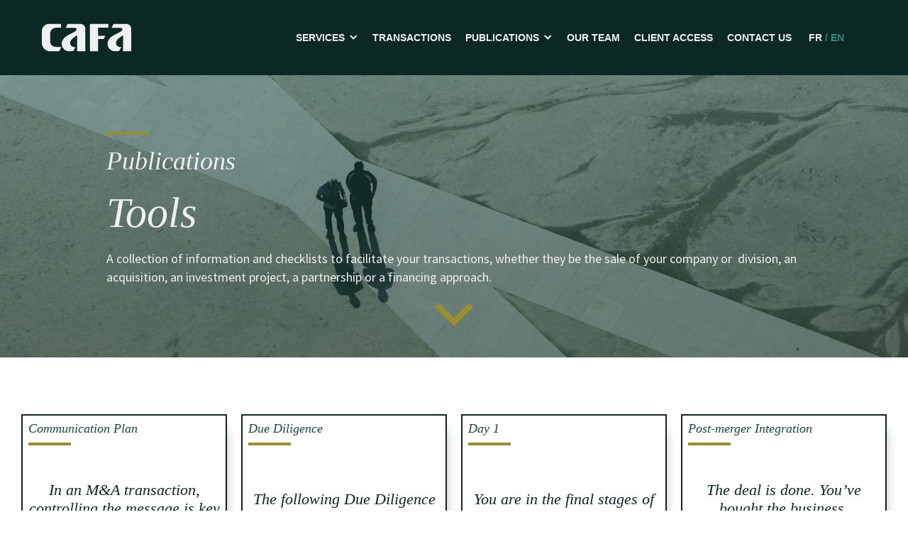

--- FILE ---
content_type: text/html; charset=UTF-8
request_url: https://cafafinance.com/en/white-paper/
body_size: 12977
content:
<!DOCTYPE html>
		
<html lang="en-CA" class="" >
	<head>
		<meta charset="UTF-8" />
<script type="text/javascript">
/* <![CDATA[ */
var gform;gform||(document.addEventListener("gform_main_scripts_loaded",function(){gform.scriptsLoaded=!0}),document.addEventListener("gform/theme/scripts_loaded",function(){gform.themeScriptsLoaded=!0}),window.addEventListener("DOMContentLoaded",function(){gform.domLoaded=!0}),gform={domLoaded:!1,scriptsLoaded:!1,themeScriptsLoaded:!1,isFormEditor:()=>"function"==typeof InitializeEditor,callIfLoaded:function(o){return!(!gform.domLoaded||!gform.scriptsLoaded||!gform.themeScriptsLoaded&&!gform.isFormEditor()||(gform.isFormEditor()&&console.warn("The use of gform.initializeOnLoaded() is deprecated in the form editor context and will be removed in Gravity Forms 3.1."),o(),0))},initializeOnLoaded:function(o){gform.callIfLoaded(o)||(document.addEventListener("gform_main_scripts_loaded",()=>{gform.scriptsLoaded=!0,gform.callIfLoaded(o)}),document.addEventListener("gform/theme/scripts_loaded",()=>{gform.themeScriptsLoaded=!0,gform.callIfLoaded(o)}),window.addEventListener("DOMContentLoaded",()=>{gform.domLoaded=!0,gform.callIfLoaded(o)}))},hooks:{action:{},filter:{}},addAction:function(o,r,e,t){gform.addHook("action",o,r,e,t)},addFilter:function(o,r,e,t){gform.addHook("filter",o,r,e,t)},doAction:function(o){gform.doHook("action",o,arguments)},applyFilters:function(o){return gform.doHook("filter",o,arguments)},removeAction:function(o,r){gform.removeHook("action",o,r)},removeFilter:function(o,r,e){gform.removeHook("filter",o,r,e)},addHook:function(o,r,e,t,n){null==gform.hooks[o][r]&&(gform.hooks[o][r]=[]);var d=gform.hooks[o][r];null==n&&(n=r+"_"+d.length),gform.hooks[o][r].push({tag:n,callable:e,priority:t=null==t?10:t})},doHook:function(r,o,e){var t;if(e=Array.prototype.slice.call(e,1),null!=gform.hooks[r][o]&&((o=gform.hooks[r][o]).sort(function(o,r){return o.priority-r.priority}),o.forEach(function(o){"function"!=typeof(t=o.callable)&&(t=window[t]),"action"==r?t.apply(null,e):e[0]=t.apply(null,e)})),"filter"==r)return e[0]},removeHook:function(o,r,t,n){var e;null!=gform.hooks[o][r]&&(e=(e=gform.hooks[o][r]).filter(function(o,r,e){return!!(null!=n&&n!=o.tag||null!=t&&t!=o.priority)}),gform.hooks[o][r]=e)}});
/* ]]> */
</script>

		<base href="https://cafafinance.com/en/" />
		<meta name="viewport" content="width=device-width, initial-scale=1.0, maximum-scale=1.0" />
		
		<meta name='robots' content='index, follow, max-image-preview:large, max-snippet:-1, max-video-preview:-1' />

	<!-- This site is optimized with the Yoast SEO plugin v26.7 - https://yoast.com/wordpress/plugins/seo/ -->
	<title>Investment Banking Tools - Cafa Corporate Finance</title>
<link data-rocket-prefetch href="https://www.google-analytics.com" rel="dns-prefetch">
<link data-rocket-prefetch href="https://www.googletagmanager.com" rel="dns-prefetch">
<link data-rocket-prefetch href="https://fonts.googleapis.com" rel="dns-prefetch">
<link data-rocket-prefetch href="https://ajax.googleapis.com" rel="dns-prefetch">
<link data-rocket-preload as="style" href="https://fonts.googleapis.com/css2?family=Source+Sans+Pro%3Aital%2Cwght%400%2C300%3B0%2C400%3B0%2C700%3B1%2C300%3B1%2C400%3B1%2C700&#038;ver=e6506018f30d672ef30038d6251fbeb9&#038;display=swap" rel="preload">
<link href="https://fonts.googleapis.com/css2?family=Source+Sans+Pro%3Aital%2Cwght%400%2C300%3B0%2C400%3B0%2C700%3B1%2C300%3B1%2C400%3B1%2C700&#038;ver=e6506018f30d672ef30038d6251fbeb9&#038;display=swap" media="print" onload="this.media=&#039;all&#039;" rel="stylesheet">
<noscript data-wpr-hosted-gf-parameters=""><link rel="stylesheet" href="https://fonts.googleapis.com/css2?family=Source+Sans+Pro%3Aital%2Cwght%400%2C300%3B0%2C400%3B0%2C700%3B1%2C300%3B1%2C400%3B1%2C700&#038;ver=e6506018f30d672ef30038d6251fbeb9&#038;display=swap"></noscript><link rel="preload" data-rocket-preload as="image" href="https://cafafinance.com/wp-content/uploads/2020/03/7-scaled.jpg" fetchpriority="high">
	<meta name="description" content="A collection of investment banking tools to facilitate the sale of your company, an acquisition, an investment project, a partnership or a financing." />
	<link rel="canonical" href="https://cafafinance.com/en/white-paper/" />
	<meta property="og:locale" content="en_US" />
	<meta property="og:type" content="website" />
	<meta property="og:title" content="Tools - Cafa" />
	<meta property="og:url" content="https://cafafinance.com/en/white-paper/" />
	<meta property="og:site_name" content="Cafa" />
	<meta name="twitter:card" content="summary_large_image" />
	<script type="application/ld+json" class="yoast-schema-graph">{"@context":"https://schema.org","@graph":[{"@type":"CollectionPage","@id":"https://cafafinance.com/en/white-paper/","url":"https://cafafinance.com/en/white-paper/","name":"Tools - Cafa","isPartOf":{"@id":"https://cafafinance.com/en/#website"},"breadcrumb":{"@id":"https://cafafinance.com/en/white-paper/#breadcrumb"},"inLanguage":"en-CA"},{"@type":"BreadcrumbList","@id":"https://cafafinance.com/en/white-paper/#breadcrumb","itemListElement":[{"@type":"ListItem","position":1,"name":"Accueil","item":"https://cafafinance.com/en/"},{"@type":"ListItem","position":2,"name":"Tools"}]},{"@type":"WebSite","@id":"https://cafafinance.com/en/#website","url":"https://cafafinance.com/en/","name":"Cafa","description":"Fusions &amp; acquisitions, financement et services-conseils","publisher":{"@id":"https://cafafinance.com/en/#organization"},"potentialAction":[{"@type":"SearchAction","target":{"@type":"EntryPoint","urlTemplate":"https://cafafinance.com/en/?s={search_term_string}"},"query-input":{"@type":"PropertyValueSpecification","valueRequired":true,"valueName":"search_term_string"}}],"inLanguage":"en-CA"},{"@type":"Organization","@id":"https://cafafinance.com/en/#organization","name":"CAFA","url":"https://cafafinance.com/en/","logo":{"@type":"ImageObject","inLanguage":"en-CA","@id":"https://cafafinance.com/en/#/schema/logo/image/","url":"https://cafafinance.com/wp-content/uploads/2020/01/logo.svg","contentUrl":"https://cafafinance.com/wp-content/uploads/2020/01/logo.svg","width":1,"height":1,"caption":"CAFA"},"image":{"@id":"https://cafafinance.com/en/#/schema/logo/image/"}}]}</script>
	<!-- / Yoast SEO plugin. -->


<link rel='dns-prefetch' href='//ajax.googleapis.com' />
<link rel='dns-prefetch' href='//fonts.googleapis.com' />
<link href='https://fonts.gstatic.com' crossorigin rel='preconnect' />
<link rel="alternate" type="application/rss+xml" title="Cafa &raquo; Tools Feed" href="https://cafafinance.com/en/white-paper/feed/" />
<style id='wp-img-auto-sizes-contain-inline-css' type='text/css'>
img:is([sizes=auto i],[sizes^="auto," i]){contain-intrinsic-size:3000px 1500px}
/*# sourceURL=wp-img-auto-sizes-contain-inline-css */
</style>
<link rel='stylesheet' id='wp-block-library-css' href='https://cafafinance.com/wp-includes/css/dist/block-library/style.min.css?ver=e6506018f30d672ef30038d6251fbeb9' type='text/css' media='all' />
<style id='global-styles-inline-css' type='text/css'>
:root{--wp--preset--aspect-ratio--square: 1;--wp--preset--aspect-ratio--4-3: 4/3;--wp--preset--aspect-ratio--3-4: 3/4;--wp--preset--aspect-ratio--3-2: 3/2;--wp--preset--aspect-ratio--2-3: 2/3;--wp--preset--aspect-ratio--16-9: 16/9;--wp--preset--aspect-ratio--9-16: 9/16;--wp--preset--color--black: #000000;--wp--preset--color--cyan-bluish-gray: #abb8c3;--wp--preset--color--white: #ffffff;--wp--preset--color--pale-pink: #f78da7;--wp--preset--color--vivid-red: #cf2e2e;--wp--preset--color--luminous-vivid-orange: #ff6900;--wp--preset--color--luminous-vivid-amber: #fcb900;--wp--preset--color--light-green-cyan: #7bdcb5;--wp--preset--color--vivid-green-cyan: #00d084;--wp--preset--color--pale-cyan-blue: #8ed1fc;--wp--preset--color--vivid-cyan-blue: #0693e3;--wp--preset--color--vivid-purple: #9b51e0;--wp--preset--gradient--vivid-cyan-blue-to-vivid-purple: linear-gradient(135deg,rgb(6,147,227) 0%,rgb(155,81,224) 100%);--wp--preset--gradient--light-green-cyan-to-vivid-green-cyan: linear-gradient(135deg,rgb(122,220,180) 0%,rgb(0,208,130) 100%);--wp--preset--gradient--luminous-vivid-amber-to-luminous-vivid-orange: linear-gradient(135deg,rgb(252,185,0) 0%,rgb(255,105,0) 100%);--wp--preset--gradient--luminous-vivid-orange-to-vivid-red: linear-gradient(135deg,rgb(255,105,0) 0%,rgb(207,46,46) 100%);--wp--preset--gradient--very-light-gray-to-cyan-bluish-gray: linear-gradient(135deg,rgb(238,238,238) 0%,rgb(169,184,195) 100%);--wp--preset--gradient--cool-to-warm-spectrum: linear-gradient(135deg,rgb(74,234,220) 0%,rgb(151,120,209) 20%,rgb(207,42,186) 40%,rgb(238,44,130) 60%,rgb(251,105,98) 80%,rgb(254,248,76) 100%);--wp--preset--gradient--blush-light-purple: linear-gradient(135deg,rgb(255,206,236) 0%,rgb(152,150,240) 100%);--wp--preset--gradient--blush-bordeaux: linear-gradient(135deg,rgb(254,205,165) 0%,rgb(254,45,45) 50%,rgb(107,0,62) 100%);--wp--preset--gradient--luminous-dusk: linear-gradient(135deg,rgb(255,203,112) 0%,rgb(199,81,192) 50%,rgb(65,88,208) 100%);--wp--preset--gradient--pale-ocean: linear-gradient(135deg,rgb(255,245,203) 0%,rgb(182,227,212) 50%,rgb(51,167,181) 100%);--wp--preset--gradient--electric-grass: linear-gradient(135deg,rgb(202,248,128) 0%,rgb(113,206,126) 100%);--wp--preset--gradient--midnight: linear-gradient(135deg,rgb(2,3,129) 0%,rgb(40,116,252) 100%);--wp--preset--font-size--small: 13px;--wp--preset--font-size--medium: 20px;--wp--preset--font-size--large: 36px;--wp--preset--font-size--x-large: 42px;--wp--preset--spacing--20: 0.44rem;--wp--preset--spacing--30: 0.67rem;--wp--preset--spacing--40: 1rem;--wp--preset--spacing--50: 1.5rem;--wp--preset--spacing--60: 2.25rem;--wp--preset--spacing--70: 3.38rem;--wp--preset--spacing--80: 5.06rem;--wp--preset--shadow--natural: 6px 6px 9px rgba(0, 0, 0, 0.2);--wp--preset--shadow--deep: 12px 12px 50px rgba(0, 0, 0, 0.4);--wp--preset--shadow--sharp: 6px 6px 0px rgba(0, 0, 0, 0.2);--wp--preset--shadow--outlined: 6px 6px 0px -3px rgb(255, 255, 255), 6px 6px rgb(0, 0, 0);--wp--preset--shadow--crisp: 6px 6px 0px rgb(0, 0, 0);}:where(.is-layout-flex){gap: 0.5em;}:where(.is-layout-grid){gap: 0.5em;}body .is-layout-flex{display: flex;}.is-layout-flex{flex-wrap: wrap;align-items: center;}.is-layout-flex > :is(*, div){margin: 0;}body .is-layout-grid{display: grid;}.is-layout-grid > :is(*, div){margin: 0;}:where(.wp-block-columns.is-layout-flex){gap: 2em;}:where(.wp-block-columns.is-layout-grid){gap: 2em;}:where(.wp-block-post-template.is-layout-flex){gap: 1.25em;}:where(.wp-block-post-template.is-layout-grid){gap: 1.25em;}.has-black-color{color: var(--wp--preset--color--black) !important;}.has-cyan-bluish-gray-color{color: var(--wp--preset--color--cyan-bluish-gray) !important;}.has-white-color{color: var(--wp--preset--color--white) !important;}.has-pale-pink-color{color: var(--wp--preset--color--pale-pink) !important;}.has-vivid-red-color{color: var(--wp--preset--color--vivid-red) !important;}.has-luminous-vivid-orange-color{color: var(--wp--preset--color--luminous-vivid-orange) !important;}.has-luminous-vivid-amber-color{color: var(--wp--preset--color--luminous-vivid-amber) !important;}.has-light-green-cyan-color{color: var(--wp--preset--color--light-green-cyan) !important;}.has-vivid-green-cyan-color{color: var(--wp--preset--color--vivid-green-cyan) !important;}.has-pale-cyan-blue-color{color: var(--wp--preset--color--pale-cyan-blue) !important;}.has-vivid-cyan-blue-color{color: var(--wp--preset--color--vivid-cyan-blue) !important;}.has-vivid-purple-color{color: var(--wp--preset--color--vivid-purple) !important;}.has-black-background-color{background-color: var(--wp--preset--color--black) !important;}.has-cyan-bluish-gray-background-color{background-color: var(--wp--preset--color--cyan-bluish-gray) !important;}.has-white-background-color{background-color: var(--wp--preset--color--white) !important;}.has-pale-pink-background-color{background-color: var(--wp--preset--color--pale-pink) !important;}.has-vivid-red-background-color{background-color: var(--wp--preset--color--vivid-red) !important;}.has-luminous-vivid-orange-background-color{background-color: var(--wp--preset--color--luminous-vivid-orange) !important;}.has-luminous-vivid-amber-background-color{background-color: var(--wp--preset--color--luminous-vivid-amber) !important;}.has-light-green-cyan-background-color{background-color: var(--wp--preset--color--light-green-cyan) !important;}.has-vivid-green-cyan-background-color{background-color: var(--wp--preset--color--vivid-green-cyan) !important;}.has-pale-cyan-blue-background-color{background-color: var(--wp--preset--color--pale-cyan-blue) !important;}.has-vivid-cyan-blue-background-color{background-color: var(--wp--preset--color--vivid-cyan-blue) !important;}.has-vivid-purple-background-color{background-color: var(--wp--preset--color--vivid-purple) !important;}.has-black-border-color{border-color: var(--wp--preset--color--black) !important;}.has-cyan-bluish-gray-border-color{border-color: var(--wp--preset--color--cyan-bluish-gray) !important;}.has-white-border-color{border-color: var(--wp--preset--color--white) !important;}.has-pale-pink-border-color{border-color: var(--wp--preset--color--pale-pink) !important;}.has-vivid-red-border-color{border-color: var(--wp--preset--color--vivid-red) !important;}.has-luminous-vivid-orange-border-color{border-color: var(--wp--preset--color--luminous-vivid-orange) !important;}.has-luminous-vivid-amber-border-color{border-color: var(--wp--preset--color--luminous-vivid-amber) !important;}.has-light-green-cyan-border-color{border-color: var(--wp--preset--color--light-green-cyan) !important;}.has-vivid-green-cyan-border-color{border-color: var(--wp--preset--color--vivid-green-cyan) !important;}.has-pale-cyan-blue-border-color{border-color: var(--wp--preset--color--pale-cyan-blue) !important;}.has-vivid-cyan-blue-border-color{border-color: var(--wp--preset--color--vivid-cyan-blue) !important;}.has-vivid-purple-border-color{border-color: var(--wp--preset--color--vivid-purple) !important;}.has-vivid-cyan-blue-to-vivid-purple-gradient-background{background: var(--wp--preset--gradient--vivid-cyan-blue-to-vivid-purple) !important;}.has-light-green-cyan-to-vivid-green-cyan-gradient-background{background: var(--wp--preset--gradient--light-green-cyan-to-vivid-green-cyan) !important;}.has-luminous-vivid-amber-to-luminous-vivid-orange-gradient-background{background: var(--wp--preset--gradient--luminous-vivid-amber-to-luminous-vivid-orange) !important;}.has-luminous-vivid-orange-to-vivid-red-gradient-background{background: var(--wp--preset--gradient--luminous-vivid-orange-to-vivid-red) !important;}.has-very-light-gray-to-cyan-bluish-gray-gradient-background{background: var(--wp--preset--gradient--very-light-gray-to-cyan-bluish-gray) !important;}.has-cool-to-warm-spectrum-gradient-background{background: var(--wp--preset--gradient--cool-to-warm-spectrum) !important;}.has-blush-light-purple-gradient-background{background: var(--wp--preset--gradient--blush-light-purple) !important;}.has-blush-bordeaux-gradient-background{background: var(--wp--preset--gradient--blush-bordeaux) !important;}.has-luminous-dusk-gradient-background{background: var(--wp--preset--gradient--luminous-dusk) !important;}.has-pale-ocean-gradient-background{background: var(--wp--preset--gradient--pale-ocean) !important;}.has-electric-grass-gradient-background{background: var(--wp--preset--gradient--electric-grass) !important;}.has-midnight-gradient-background{background: var(--wp--preset--gradient--midnight) !important;}.has-small-font-size{font-size: var(--wp--preset--font-size--small) !important;}.has-medium-font-size{font-size: var(--wp--preset--font-size--medium) !important;}.has-large-font-size{font-size: var(--wp--preset--font-size--large) !important;}.has-x-large-font-size{font-size: var(--wp--preset--font-size--x-large) !important;}
/*# sourceURL=global-styles-inline-css */
</style>

<style id='classic-theme-styles-inline-css' type='text/css'>
/*! This file is auto-generated */
.wp-block-button__link{color:#fff;background-color:#32373c;border-radius:9999px;box-shadow:none;text-decoration:none;padding:calc(.667em + 2px) calc(1.333em + 2px);font-size:1.125em}.wp-block-file__button{background:#32373c;color:#fff;text-decoration:none}
/*# sourceURL=/wp-includes/css/classic-themes.min.css */
</style>
<link data-minify="1" rel='stylesheet' id='dashicons-css' href='https://cafafinance.com/wp-content/cache/min/1/wp-includes/css/dashicons.min.css?ver=1756925811' type='text/css' media='all' />

<link data-minify="1" rel='stylesheet' id='parent-style-css' href='https://cafafinance.com/wp-content/cache/min/1/wp-content/themes/cake_base/style.css?ver=1756925811' type='text/css' media='all' />
<link data-minify="1" rel='stylesheet' id='child-style-css' href='https://cafafinance.com/wp-content/cache/min/1/wp-content/themes/cafa/style.css?ver=1756925811' type='text/css' media='all' />
<link data-minify="1" rel='stylesheet' id='cake_color-css' href='https://cafafinance.com/wp-content/cache/min/1/wp-content/themes/cake_base/cake_color.css?ver=1756925811' type='text/css' media='all' />
<script type="text/javascript" src="https://cafafinance.com/wp-content/plugins/svg-support/vendor/DOMPurify/DOMPurify.min.js?ver=2.5.8" id="bodhi-dompurify-library-js"></script>
<script type="text/javascript" src="//ajax.googleapis.com/ajax/libs/jquery/2.1.4/jquery.min.js?ver=2.1.4" id="jquery-js"></script>
<script type="text/javascript" id="bodhi_svg_inline-js-extra">
/* <![CDATA[ */
var svgSettings = {"skipNested":""};
//# sourceURL=bodhi_svg_inline-js-extra
/* ]]> */
</script>
<script type="text/javascript" src="https://cafafinance.com/wp-content/plugins/svg-support/js/min/svgs-inline-min.js" id="bodhi_svg_inline-js"></script>
<script type="text/javascript" id="bodhi_svg_inline-js-after">
/* <![CDATA[ */
cssTarget={"Bodhi":"img.size-svg","ForceInlineSVG":"size-svg"};ForceInlineSVGActive="false";frontSanitizationEnabled="on";
//# sourceURL=bodhi_svg_inline-js-after
/* ]]> */
</script>
<link rel="https://api.w.org/" href="https://cafafinance.com/en/wp-json/" /><meta name="generator" content="WPML ver:4.8.6 stt:1,4;" />
<link rel="icon" href="https://cafafinance.com/wp-content/uploads/2020/06/cropped-Logo-Cafa-Vectored-Master-Grey-on-white-square-32x32.jpg" sizes="32x32" />
<link rel="icon" href="https://cafafinance.com/wp-content/uploads/2020/06/cropped-Logo-Cafa-Vectored-Master-Grey-on-white-square-192x192.jpg" sizes="192x192" />
<link rel="apple-touch-icon" href="https://cafafinance.com/wp-content/uploads/2020/06/cropped-Logo-Cafa-Vectored-Master-Grey-on-white-square-180x180.jpg" />
<meta name="msapplication-TileImage" content="https://cafafinance.com/wp-content/uploads/2020/06/cropped-Logo-Cafa-Vectored-Master-Grey-on-white-square-270x270.jpg" />
	
		<!-- Global site tag (gtag.js) - Google Analytics -->
		<script async src="https://www.googletagmanager.com/gtag/js?id=UA-29565320-2"></script>
		<script>
			window.dataLayer = window.dataLayer || [];
			function gtag(){dataLayer.push(arguments);}
			gtag('js', new Date());
			gtag('config', 'UA-29565320-2');
		</script>
	<meta name="generator" content="WP Rocket 3.20.3" data-wpr-features="wpr_preconnect_external_domains wpr_oci wpr_minify_css wpr_desktop" /></head>
<body class="archive post-type-archive post-type-archive-cake_tools wp-theme-cake_base wp-child-theme-cafa is_top geoip-continent-NA geoip-country-CA en">
		<input type="checkbox" class="toggle c-mobile__in" id="mobile-in"/>
	<div  class="c-mobile__pan blanc arial focus-vert-fonce">
		<div  class="flex-column justity-bewteen">
		
			<div  class="grid">
				<label for="mobile-in" class="c-mobile__close">
					<span class="l-svg__close inline-block"><span><img width="16" height="16" src="https://cafafinance.com/wp-content/uploads/2020/02/close.svg" class="attachment-svg size-svg" alt="Fermer" decoding="async" /></span></span>
				</label>
				<nav class="c-mobile__nav caps"><ul id="menu-principal-en" class="c-mobile__menu"><li id="menu-item-6641" class="menu-item menu-item-type-post_type_archive menu-item-object-cake_services menu-item-has-children menu-item-6641"><a href="https://cafafinance.com/en/services/">Services</a><ul class="sub-menu"><li id="menu-item-7284" class="menu-item menu-item-type-post_type menu-item-object-cake_services menu-item-7284"><a href="https://cafafinance.com/en/services/selling-your-business/">Selling Your Business</a></li><li id="menu-item-7285" class="menu-item menu-item-type-post_type menu-item-object-cake_services menu-item-7285"><a href="https://cafafinance.com/en/services/buying-a-business/">Buying a Business</a></li><li id="menu-item-8642" class="menu-item menu-item-type-post_type menu-item-object-cake_services menu-item-8642"><a href="https://cafafinance.com/en/services/mbo-management-buyout/">MBO – Management Buyout</a></li><li id="menu-item-8624" class="menu-item menu-item-type-post_type menu-item-object-cake_services menu-item-8624"><a href="https://cafafinance.com/en/services/cross-border-transactions/">Cross Border Transactions</a></li><li id="menu-item-7286" class="menu-item menu-item-type-post_type menu-item-object-cake_services menu-item-7286"><a href="https://cafafinance.com/en/services/financing-a-business-or-project/">Financing</a></li><li id="menu-item-7287" class="menu-item menu-item-type-post_type menu-item-object-cake_services menu-item-7287"><a href="https://cafafinance.com/en/services/business-advisory/">Business Advisory</a></li></ul></li><li id="menu-item-6650" class="menu-item menu-item-type-post_type_archive menu-item-object-cake_realisations menu-item-6650"><a href="https://cafafinance.com/en/transactions/">Transactions</a></li><li id="menu-item-6648" class="menu-item menu-item-type-post_type_archive menu-item-object-cake_news current-menu-ancestor current-menu-parent menu-item-has-children menu-item-6648"><a href="https://cafafinance.com/en/bulletins/">Publications</a><ul class="sub-menu"><li id="menu-item-7341" class="menu-item menu-item-type-post_type menu-item-object-page menu-item-7341"><a href="https://cafafinance.com/en/faq/">Frequently asked questions</a></li><li id="menu-item-7288" class="menu-item menu-item-type-post_type_archive menu-item-object-cake_news menu-item-7288"><a href="https://cafafinance.com/en/bulletins/">Newsletters</a></li><li id="menu-item-6647" class="menu-item menu-item-type-post_type_archive menu-item-object-cake_tools current-menu-item menu-item-6647"><a href="https://cafafinance.com/en/white-paper/" aria-current="page">Tools</a></li></ul></li><li id="menu-item-6642" class="menu-item menu-item-type-post_type_archive menu-item-object-cake_equipe menu-item-6642"><a href="https://cafafinance.com/en/team/">Our Team</a></li><li id="menu-item-8433" class="menu-item menu-item-type-custom menu-item-object-custom menu-item-8433"><a target="_blank" href="https://cafa.firmex.com">Client Access</a></li><li id="menu-item-6632" class="menu-item menu-item-type-post_type menu-item-object-page menu-item-6632"><a href="https://cafafinance.com/en/contact-us/">Contact us</a></li></ul></nav>				<nav class="c-lang__nav caps pad-horizontal pad-vertical-half"><ul id="menu-langue-en" class="c-lang__menu"><li id="menu-item-6640" class="menu-item menu-item-type-custom menu-item-object-custom menu-item-6640"><a href="https://cafafinance.com/fr/outils/" title="FR">FR</a><span class="focus"> / en</span></a></li></ul></nav>			</div>
			<div  class="grid no-grow">
				<nav class="c-social__nav"><ul id="menu-social-en" class="c-social__menu"><li id="menu-item-6638" class="menu-item menu-item-type-post_type menu-item-object-cake_social menu-item-6638"><a target="_blank" href="https://www.linkedin.com/company/cafa-financement-corporatif?trk=public_profile_topcard_current_company" title="Linkedin"><span class="l-svg__social inline-block linkedin"><span><img width="1" height="1" src="https://cafafinance.com/wp-content/uploads/2020/01/in.svg" class="attachment-svg size-svg wp-post-image" alt="Linkedin" decoding="async" /></span></span></a></li></ul></nav>			</div>
		</div>
	</div>
	<header  class="c-header fixed bkg-vert-fonce gris-pale">
		<div  class="c-header__inner flex wrap big-container box small caps arial">
			<div  class="c-header__logo grid  no-grow">
				<a href="https://cafafinance.com/en/" title="Cafa" class="l-svg__logo">
					<span><img width="327" height="102" src="https://cafafinance.com/wp-content/uploads/2020/01/logo.svg" class="attachment-svg size-svg" alt="CAFA" decoding="async" /></span>
				</a>
			</div>
			<div  class="c-header__navs grid right pad-right self-center">
				<nav class="c-main__nav inline-block"><ul id="menu-principal-en-1" class="c-main__menu"><li class="menu-item menu-item-type-post_type_archive menu-item-object-cake_services menu-item-has-children menu-item-6641"><a href="https://cafafinance.com/en/services/">Services</a><ul class="sub-menu"><li class="menu-item menu-item-type-post_type menu-item-object-cake_services menu-item-7284"><a href="https://cafafinance.com/en/services/selling-your-business/">Selling Your Business</a></li><li class="menu-item menu-item-type-post_type menu-item-object-cake_services menu-item-7285"><a href="https://cafafinance.com/en/services/buying-a-business/">Buying a Business</a></li><li class="menu-item menu-item-type-post_type menu-item-object-cake_services menu-item-8642"><a href="https://cafafinance.com/en/services/mbo-management-buyout/">MBO – Management Buyout</a></li><li class="menu-item menu-item-type-post_type menu-item-object-cake_services menu-item-8624"><a href="https://cafafinance.com/en/services/cross-border-transactions/">Cross Border Transactions</a></li><li class="menu-item menu-item-type-post_type menu-item-object-cake_services menu-item-7286"><a href="https://cafafinance.com/en/services/financing-a-business-or-project/">Financing</a></li><li class="menu-item menu-item-type-post_type menu-item-object-cake_services menu-item-7287"><a href="https://cafafinance.com/en/services/business-advisory/">Business Advisory</a></li></ul></li><li class="menu-item menu-item-type-post_type_archive menu-item-object-cake_realisations menu-item-6650"><a href="https://cafafinance.com/en/transactions/">Transactions</a></li><li class="menu-item menu-item-type-post_type_archive menu-item-object-cake_news current-menu-ancestor current-menu-parent menu-item-has-children menu-item-6648"><a href="https://cafafinance.com/en/bulletins/">Publications</a><ul class="sub-menu"><li class="menu-item menu-item-type-post_type menu-item-object-page menu-item-7341"><a href="https://cafafinance.com/en/faq/">Frequently asked questions</a></li><li class="menu-item menu-item-type-post_type_archive menu-item-object-cake_news menu-item-7288"><a href="https://cafafinance.com/en/bulletins/">Newsletters</a></li><li class="menu-item menu-item-type-post_type_archive menu-item-object-cake_tools current-menu-item menu-item-6647"><a href="https://cafafinance.com/en/white-paper/" aria-current="page">Tools</a></li></ul></li><li class="menu-item menu-item-type-post_type_archive menu-item-object-cake_equipe menu-item-6642"><a href="https://cafafinance.com/en/team/">Our Team</a></li><li class="menu-item menu-item-type-custom menu-item-object-custom menu-item-8433"><a target="_blank" href="https://cafa.firmex.com">Client Access</a></li><li class="menu-item menu-item-type-post_type menu-item-object-page menu-item-6632"><a href="https://cafafinance.com/en/contact-us/">Contact us</a></li></ul></nav>				<nav class="c-lang__nav caps bold inline-block"><ul id="menu-langue-en-1" class="c-lang__menu"><li class="menu-item menu-item-type-custom menu-item-object-custom menu-item-6640"><a href="https://cafafinance.com/fr/outils/" title="FR">FR</a><span class="focus"> / en</span></a></li></ul></nav>
			</div>
			<div  class="c-header__menu grid no-grow self-center hidden">
				<label for="mobile-in" class="c-mobile__lbl inline-block">
					<span></span>
					<span></span>
					<span></span>
				</label>
			</div>
		</div>
	</header>
	<div  class="table wrapper">
	
	
		<main  class="c-main row expand">

	<section  class="l-banner flex pad-horizontal gris-pale focus-gris-pale bkg-gris-fonce center-center norepeat bkg-cover" style="background-image:url(https://cafafinance.com/wp-content/uploads/2020/03/7-scaled.jpg)">
	<div class="l-banner__inner flex flex-column justify-center pad-vertical-x4 container" style="--min_height:28vw; min-height:28vw">
		<div class="l-banner__item l-head">
						<h3 class="light">Publications</h3>
<h1>Tools</h1>
<p class="focus">A collection of information and checklists to facilitate your transactions, whether they be the sale of your company or  division, an acquisition, an investment project, a partnership or a financing approach.</p>
		</div>
		
	</div>
	
	<a href="https://cafafinance.com/en/white-paper/#top" class="scrolldown"><span class="dashicons dashicons-arrow-down-alt2"></span></a>
	<a class="anchor" id="top"></a>
	
</section>
<section  class="l-arv l-tools pad-horizontal vert-pale focus-blanc bkg-blanc">
	
	<div class="l-arv__inner l-tools__inner pad-vertical-x4 big-container">	
		
				
					<section class="l-arv__sct l-loop__sct l-tools__sct">
		
				<div class="l-arv__ctn l-tools__ctn l-loop__ctn flex wrap justify-center">
					
<article class="l-tools__items  l-loop__items flipbox grid-25">
	<div class="flipbox-inner block">
		<div class="recto">
			<div class="inner flex-column justify-between no-grow center">
				<header class="grid italic "><span><a href="https://cafafinance.com/en/white-paper/communication-plan/" title="Communication Plan">Communication Plan</a></span></header>		
				<div class="ttl">In an M&A transaction, controlling the message is key in order to maximize the benefits of the announcement&nbsp;…</div>
				<footer>
					<span><a href="https://cafafinance.com/en/white-paper/communication-plan/" title="Communication Plan">Learn more</a></span>
				</footer>
				
			</div>
		</div>
	</div>
</article>
<article class="l-tools__items  l-loop__items flipbox grid-25">
	<div class="flipbox-inner block">
		<div class="recto">
			<div class="inner flex-column justify-between no-grow center">
				<header class="grid italic "><span><a href="https://cafafinance.com/en/white-paper/due-diligence-checklist/" title="Due Diligence">Due Diligence</a></span></header>		
				<div class="ttl">The following Due Diligence Checklist is far-reaching, yet generic in nature so as to apply to the widest&nbsp;…</div>
				<footer>
					<span><a href="https://cafafinance.com/en/white-paper/due-diligence-checklist/" title="Due Diligence">Learn more</a></span>
				</footer>
				
			</div>
		</div>
	</div>
</article>
<article class="l-tools__items  l-loop__items flipbox grid-25">
	<div class="flipbox-inner block">
		<div class="recto">
			<div class="inner flex-column justify-between no-grow center">
				<header class="grid italic "><span><a href="https://cafafinance.com/en/white-paper/day-1/" title="Day 1">Day 1</a></span></header>		
				<div class="ttl">You are in the final stages of negotiating and closing a business acquisition. Despite the focus needed&nbsp;…</div>
				<footer>
					<span><a href="https://cafafinance.com/en/white-paper/day-1/" title="Day 1">Learn more</a></span>
				</footer>
				
			</div>
		</div>
	</div>
</article>
<article class="l-tools__items  l-loop__items flipbox grid-25">
	<div class="flipbox-inner block">
		<div class="recto">
			<div class="inner flex-column justify-between no-grow center">
				<header class="grid italic "><span><a href="https://cafafinance.com/en/white-paper/post-merger-integration/" title="Post-merger Integration">Post-merger Integration</a></span></header>		
				<div class="ttl">The deal is done. You’ve bought the business, implemented the “Day 1” tasks and have successfully taken&nbsp;…</div>
				<footer>
					<span><a href="https://cafafinance.com/en/white-paper/post-merger-integration/" title="Post-merger Integration">Learn more</a></span>
				</footer>
				
			</div>
		</div>
	</div>
</article>
<article class="l-tools__items  l-loop__items flipbox grid-25">
	<div class="flipbox-inner block">
		<div class="recto">
			<div class="inner flex-column justify-between no-grow center">
				<header class="grid italic "><span><a href="https://cafafinance.com/en/white-paper/shareholders-agreement/" title="Shareholders&#8217; Agreement">Shareholders&#8217; Agreement</a></span></header>		
				<div class="ttl">The main purpose of a shareholders’ agreement is to govern the relations between or among partners. This&nbsp;…</div>
				<footer>
					<span><a href="https://cafafinance.com/en/white-paper/shareholders-agreement/" title="Shareholders&#8217; Agreement">Learn more</a></span>
				</footer>
				
			</div>
		</div>
	</div>
</article>					<div class="l-arv__empty grid"></div>
				</div>
			</section>
			
					
				
			
	</div>

</section>



<section  class="l-nl pad-horizontal bkg-gris-pale">
	<div class="l-nl__inner big-container pad-vertical-x4">
		<div class="l-loop__ctn flex wrap">
			<div class="grid-50 vert-pale box">
				<p class="h2">Stay informed</p>				<p>Subscribe to our newsletters to stay on top of industry news, develop your knowledge and receive relevant, real-time advice.</p>			</div>
			<div class="grid-50 box">
				
                <div class='gf_browser_unknown gform_wrapper gform_legacy_markup_wrapper gform-theme--no-framework' data-form-theme='legacy' data-form-index='0' id='gform_wrapper_4' ><div id='gf_4' class='gform_anchor' tabindex='-1'></div>
                        <div class='gform_heading'>
                            <p class='gform_description'></p>
                        </div><form method='post' enctype='multipart/form-data' target='gform_ajax_frame_4' id='gform_4'  action='/en/white-paper/#gf_4' data-formid='4' novalidate>
                        <div class='gform-body gform_body'><ul id='gform_fields_4' class='gform_fields top_label form_sublabel_below description_below validation_below'><li id="field_4_2" class="gfield gfield--type-email mail gfield_contains_required field_sublabel_below gfield--no-description field_description_below hidden_label field_validation_below gfield_visibility_visible"  ><label class='gfield_label gform-field-label' for='input_4_2'>Your email<span class="gfield_required"><span class="gfield_required gfield_required_asterisk">*</span></span></label><div class='ginput_container ginput_container_email'>
                            <input name='input_2' id='input_4_2' type='email' value='' class='l-in margin-bottom'   placeholder='Your email' aria-required="true" aria-invalid="false"  />
                        </div></li></ul></div>
        <div class='gform-footer gform_footer top_label'> <button class="button gform_button l-btn" id="gform_submit_button_4">Submit</button> <input type='hidden' name='gform_ajax' value='form_id=4&amp;title=&amp;description=1&amp;tabindex=0&amp;theme=legacy&amp;styles=[]&amp;hash=651e6028cf6810d58d1aaed518eb48d2' />
            <input type='hidden' class='gform_hidden' name='gform_submission_method' data-js='gform_submission_method_4' value='iframe' />
            <input type='hidden' class='gform_hidden' name='gform_theme' data-js='gform_theme_4' id='gform_theme_4' value='legacy' />
            <input type='hidden' class='gform_hidden' name='gform_style_settings' data-js='gform_style_settings_4' id='gform_style_settings_4' value='[]' />
            <input type='hidden' class='gform_hidden' name='is_submit_4' value='1' />
            <input type='hidden' class='gform_hidden' name='gform_submit' value='4' />
            
            <input type='hidden' class='gform_hidden' name='gform_unique_id' value='' />
            <input type='hidden' class='gform_hidden' name='state_4' value='WyJbXSIsImU2ZWRhZjY3MGU4MGFkM2Q2ODIwZDhiMWRkODgxNDk0Il0=' />
            <input type='hidden' autocomplete='off' class='gform_hidden' name='gform_target_page_number_4' id='gform_target_page_number_4' value='0' />
            <input type='hidden' autocomplete='off' class='gform_hidden' name='gform_source_page_number_4' id='gform_source_page_number_4' value='1' />
            <input type='hidden' name='gform_field_values' value='' />
            
        </div>
                        <p style="display: none !important;" class="akismet-fields-container" data-prefix="ak_"><label>&#916;<textarea name="ak_hp_textarea" cols="45" rows="8" maxlength="100"></textarea></label><input type="hidden" id="ak_js_1" name="ak_js" value="246"/><script>document.getElementById( "ak_js_1" ).setAttribute( "value", ( new Date() ).getTime() );</script></p></form>
                        </div>
		                <iframe style='display:none;width:0px;height:0px;' src='about:blank' name='gform_ajax_frame_4' id='gform_ajax_frame_4' title='This iframe contains the logic required to handle Ajax powered Gravity Forms.'></iframe>
		                <script type="text/javascript">
/* <![CDATA[ */
 gform.initializeOnLoaded( function() {gformInitSpinner( 4, 'https://cafafinance.com/wp-content/plugins/gravityforms/images/spinner.svg', true );jQuery('#gform_ajax_frame_4').on('load',function(){var contents = jQuery(this).contents().find('*').html();var is_postback = contents.indexOf('GF_AJAX_POSTBACK') >= 0;if(!is_postback){return;}var form_content = jQuery(this).contents().find('#gform_wrapper_4');var is_confirmation = jQuery(this).contents().find('#gform_confirmation_wrapper_4').length > 0;var is_redirect = contents.indexOf('gformRedirect(){') >= 0;var is_form = form_content.length > 0 && ! is_redirect && ! is_confirmation;var mt = parseInt(jQuery('html').css('margin-top'), 10) + parseInt(jQuery('body').css('margin-top'), 10) + 100;if(is_form){jQuery('#gform_wrapper_4').html(form_content.html());if(form_content.hasClass('gform_validation_error')){jQuery('#gform_wrapper_4').addClass('gform_validation_error');} else {jQuery('#gform_wrapper_4').removeClass('gform_validation_error');}setTimeout( function() { /* delay the scroll by 50 milliseconds to fix a bug in chrome */ jQuery(document).scrollTop(jQuery('#gform_wrapper_4').offset().top - mt); }, 50 );if(window['gformInitDatepicker']) {gformInitDatepicker();}if(window['gformInitPriceFields']) {gformInitPriceFields();}var current_page = jQuery('#gform_source_page_number_4').val();gformInitSpinner( 4, 'https://cafafinance.com/wp-content/plugins/gravityforms/images/spinner.svg', true );jQuery(document).trigger('gform_page_loaded', [4, current_page]);window['gf_submitting_4'] = false;}else if(!is_redirect){var confirmation_content = jQuery(this).contents().find('.GF_AJAX_POSTBACK').html();if(!confirmation_content){confirmation_content = contents;}jQuery('#gform_wrapper_4').replaceWith(confirmation_content);jQuery(document).scrollTop(jQuery('#gf_4').offset().top - mt);jQuery(document).trigger('gform_confirmation_loaded', [4]);window['gf_submitting_4'] = false;wp.a11y.speak(jQuery('#gform_confirmation_message_4').text());}else{jQuery('#gform_4').append(contents);if(window['gformRedirect']) {gformRedirect();}}jQuery(document).trigger("gform_pre_post_render", [{ formId: "4", currentPage: "current_page", abort: function() { this.preventDefault(); } }]);        if (event && event.defaultPrevented) {                return;        }        const gformWrapperDiv = document.getElementById( "gform_wrapper_4" );        if ( gformWrapperDiv ) {            const visibilitySpan = document.createElement( "span" );            visibilitySpan.id = "gform_visibility_test_4";            gformWrapperDiv.insertAdjacentElement( "afterend", visibilitySpan );        }        const visibilityTestDiv = document.getElementById( "gform_visibility_test_4" );        let postRenderFired = false;        function triggerPostRender() {            if ( postRenderFired ) {                return;            }            postRenderFired = true;            gform.core.triggerPostRenderEvents( 4, current_page );            if ( visibilityTestDiv ) {                visibilityTestDiv.parentNode.removeChild( visibilityTestDiv );            }        }        function debounce( func, wait, immediate ) {            var timeout;            return function() {                var context = this, args = arguments;                var later = function() {                    timeout = null;                    if ( !immediate ) func.apply( context, args );                };                var callNow = immediate && !timeout;                clearTimeout( timeout );                timeout = setTimeout( later, wait );                if ( callNow ) func.apply( context, args );            };        }        const debouncedTriggerPostRender = debounce( function() {            triggerPostRender();        }, 200 );        if ( visibilityTestDiv && visibilityTestDiv.offsetParent === null ) {            const observer = new MutationObserver( ( mutations ) => {                mutations.forEach( ( mutation ) => {                    if ( mutation.type === 'attributes' && visibilityTestDiv.offsetParent !== null ) {                        debouncedTriggerPostRender();                        observer.disconnect();                    }                });            });            observer.observe( document.body, {                attributes: true,                childList: false,                subtree: true,                attributeFilter: [ 'style', 'class' ],            });        } else {            triggerPostRender();        }    } );} ); 
/* ]]> */
</script>
			</div>
		</div>
	</div>
</section>		</main>
		<footer  class="c-footer row bkg-vert-fonce gris-pale focus-vert-pale2 pad-horizontal">
			<div  class="c-footer__inner big-container box pad-vertical-x4 flex wrap">
				<div class="c-footer__menus grid arial bold caps">
					<p class="focus letter-spacing small">Menu</p>
					<nav class="c-footer__nav"><ul id="menu-footer-en" class="c-footer__menu"><li id="menu-item-6634" class="menu-item menu-item-type-post_type menu-item-object-page menu-item-home menu-item-6634"><a href="https://cafafinance.com/en/">Home</a></li><li id="menu-item-6635" class="menu-item menu-item-type-post_type menu-item-object-page menu-item-6635"><a href="https://cafafinance.com/en/contact-us/">Contact us</a></li><li id="menu-item-6651" class="menu-item menu-item-type-post_type_archive menu-item-object-cake_services menu-item-6651"><a href="https://cafafinance.com/en/services/">Services</a></li><li id="menu-item-6654" class="menu-item menu-item-type-post_type_archive menu-item-object-cake_realisations menu-item-6654"><a href="https://cafafinance.com/en/transactions/">Transactions</a></li><li id="menu-item-6653" class="menu-item menu-item-type-post_type_archive menu-item-object-cake_tools current-menu-item menu-item-6653"><a href="https://cafafinance.com/en/white-paper/" aria-current="page">Newsletters</a></li><li id="menu-item-7418" class="menu-item menu-item-type-post_type menu-item-object-page menu-item-7418"><a href="https://cafafinance.com/en/white-paper/">Tools</a></li><li id="menu-item-8192" class="menu-item menu-item-type-post_type menu-item-object-page menu-item-8192"><a href="https://cafafinance.com/en/faq/">Frequently asked questions</a></li><li id="menu-item-6652" class="menu-item menu-item-type-post_type_archive menu-item-object-cake_equipe menu-item-6652"><a href="https://cafafinance.com/en/team/">Our Team</a></li><li id="menu-item-8444" class="menu-item menu-item-type-custom menu-item-object-custom menu-item-8444"><a target="_blank" href="https://cafa.firmex.com">Client Access</a></li></ul></nav>				</div>
				<div class="c-footer__addresses grid">
					<p class="focus letter-spacing bold caps small">Addresses</p>
							
						<h5 class="margin-bottom-quart">Cafa Corporate Finance - Montreal</h5>						<p class="h5 source-sans normal-style regular gris">4269, Sainte-Catherine West, office 200<br />
Westmount (Québec) H3Z 1P7<br />
Canada
								<br/><a class="focus" href="tel:+1514-989-5508">+1 514-989-5508</a>
								<br/><a class="focus letter-spacing small" href="https://www.google.com/maps/search/4269%2C+rue+Sainte-Catherine+Ouest%2C+bureau+200+Westmount+%28Qu%C3%A9bec%29+H3Z+1P7+Canada/@45.4850538,-73.589016,17z/">View on the map</a></p>
							
						<h5 class="margin-bottom-quart">Cafa Corporate Finance - Paris</h5>						<p class="h5 source-sans normal-style regular gris">34 George V ave. 6th floor<br />
75008 Paris, France
								<br/><a class="focus" href="tel:+33668088095">+33 66 808 809 5</a>
								<br/><a class="focus letter-spacing small" href="https://www.google.com/maps/search/34+Avenue+George+V+6e+%C3%A9tage+Paris%2C+France/@48.8690871,2.301482,17z/">View on the map</a></p>
							
						<h5 class="margin-bottom-quart">Cafa Corporate Finance - Madrid</h5>						<p class="h5 source-sans normal-style regular gris">Paseo de la Castellana 141, planta 20 Edificio Cuzco IV<br />
28046 Madrid, Espagne
								<br/><a class="focus" href="tel:+34722186850">+34 722 18 68 50</a>
								<br/><a class="focus letter-spacing small" href="https://www.google.com/maps/search/Paseo+de+la+Castellana+141%2C+planta+20+Edificio+Cuzco+IV+Madrid%2C+Espagne/@40.4598186,-3.6906525,17z/">View on the map</a></p>
							
						<h5 class="margin-bottom-quart">Cafa Corporate Finance - Toronto</h5>						<p class="h5 source-sans normal-style regular gris">Toronto, Ontario
								<br/><a class="focus" href="tel:+1416-721-5779">+1 416-721-5779</a>
								<br/><a class="focus letter-spacing small" href="https://www.google.com/maps/search/Toronto%2C+Ontario%2C+Canada/@43.653226,-79.3831843,17z/">View on the map</a></p>
							
												
									</div>
				<div class="c-footer__social grid">
					<p class="focus letter-spacing bold caps small">Follow us</p>
					<nav class="c-fsocial__nav"><ul id="menu-footer-social-en" class="c-fsocial__menu caps bold"><li id="menu-item-6636" class="menu-item menu-item-type-post_type menu-item-object-cake_social menu-item-6636"><a target="_blank" href="https://www.linkedin.com/company/cafa-financement-corporatif?trk=public_profile_topcard_current_company" title="Linkedin"><span class="l-svg__social inline-block focus margin-right-half linkedin"><span><img width="1" height="1" src="https://cafafinance.com/wp-content/uploads/2020/01/in.svg" class="attachment-svg size-svg wp-post-image" alt="Linkedin" decoding="async" loading="lazy" /></span></span>Linkedin</a></li></ul></nav>				</div>
			</div>
			<div  class="c-footer__rights  pad-horizontal bkg-vert-pale">
				<div class="big-container flex c-footer__rights__inner wrap no-grow justify-between caps small light ">
					<div class="grid box-half">2026 &copy; Cafa All rights reserved</div>
					<div class="grid box-half">
						<a href="https://cafafinance.com/en/privacy-policy/" title="Privacy policy">Privacy policy</a>
					</div>
					<div class="grid box-half"><a href="https://cakecommunication.com" title="Cake communication" target="_blank">Cake communication</a></div>
				</div>
			</div>
		</footer>
	</div>
	
	<script type="speculationrules">
{"prefetch":[{"source":"document","where":{"and":[{"href_matches":"/en/*"},{"not":{"href_matches":["/wp-*.php","/wp-admin/*","/wp-content/uploads/*","/wp-content/*","/wp-content/plugins/*","/wp-content/themes/cafa/*","/wp-content/themes/cake_base/*","/en/*\\?(.+)"]}},{"not":{"selector_matches":"a[rel~=\"nofollow\"]"}},{"not":{"selector_matches":".no-prefetch, .no-prefetch a"}}]},"eagerness":"conservative"}]}
</script>
<script type="text/javascript" id="theme_function-js-extra">
/* <![CDATA[ */
var cake_ajax = {"url":"https://cafafinance.com/wp-admin/admin-ajax.php","query_vars":"{\"post_type\":\"cake_tools\"}","rest":"https://cafafinance.com/wp-json/cake/v1/","api_nonce":"c6f76c71e2","endpoint":"https://cafafinance.com/en/wp-json/wp/v2/media/"};
//# sourceURL=theme_function-js-extra
/* ]]> */
</script>
<script type="text/javascript" src="https://cafafinance.com/wp-content/themes/cafa/js/functions.min.js?ver=190126.1126" id="theme_function-js"></script>
<script type="text/javascript" src="https://cafafinance.com/wp-includes/js/dist/dom-ready.min.js?ver=f77871ff7694fffea381" id="wp-dom-ready-js"></script>
<script type="text/javascript" src="https://cafafinance.com/wp-includes/js/dist/hooks.min.js?ver=dd5603f07f9220ed27f1" id="wp-hooks-js"></script>
<script type="text/javascript" src="https://cafafinance.com/wp-includes/js/dist/i18n.min.js?ver=c26c3dc7bed366793375" id="wp-i18n-js"></script>
<script type="text/javascript" id="wp-i18n-js-after">
/* <![CDATA[ */
wp.i18n.setLocaleData( { 'text direction\u0004ltr': [ 'ltr' ] } );
//# sourceURL=wp-i18n-js-after
/* ]]> */
</script>
<script type="text/javascript" id="wp-a11y-js-translations">
/* <![CDATA[ */
( function( domain, translations ) {
	var localeData = translations.locale_data[ domain ] || translations.locale_data.messages;
	localeData[""].domain = domain;
	wp.i18n.setLocaleData( localeData, domain );
} )( "default", {"translation-revision-date":"2025-11-20 20:46:18+0000","generator":"GlotPress\/4.0.3","domain":"messages","locale_data":{"messages":{"":{"domain":"messages","plural-forms":"nplurals=2; plural=n != 1;","lang":"en_CA"},"Notifications":["Notifications"]}},"comment":{"reference":"wp-includes\/js\/dist\/a11y.js"}} );
//# sourceURL=wp-a11y-js-translations
/* ]]> */
</script>
<script type="text/javascript" src="https://cafafinance.com/wp-includes/js/dist/a11y.min.js?ver=cb460b4676c94bd228ed" id="wp-a11y-js"></script>
<script type="text/javascript" defer='defer' src="https://cafafinance.com/wp-content/plugins/gravityforms/js/jquery.json.min.js?ver=2.9.25" id="gform_json-js"></script>
<script type="text/javascript" id="gform_gravityforms-js-extra">
/* <![CDATA[ */
var gform_i18n = {"datepicker":{"days":{"monday":"Mo","tuesday":"Tu","wednesday":"We","thursday":"Th","friday":"Fr","saturday":"Sa","sunday":"Su"},"months":{"january":"January","february":"February","march":"March","april":"April","may":"May","june":"June","july":"July","august":"August","september":"September","october":"October","november":"November","december":"December"},"firstDay":0,"iconText":"Select date"}};
var gf_legacy_multi = [];
var gform_gravityforms = {"strings":{"invalid_file_extension":"This type of file is not allowed. Must be one of the following:","delete_file":"Delete this file","in_progress":"in progress","file_exceeds_limit":"File exceeds size limit","illegal_extension":"This type of file is not allowed.","max_reached":"Maximum number of files reached","unknown_error":"There was a problem while saving the file on the server","currently_uploading":"Please wait for the uploading to complete","cancel":"Cancel","cancel_upload":"Cancel this upload","cancelled":"Cancelled","error":"Error","message":"Message"},"vars":{"images_url":"https://cafafinance.com/wp-content/plugins/gravityforms/images"}};
var gf_global = {"gf_currency_config":{"name":"Canadian Dollar","symbol_left":"$","symbol_right":"CAD","symbol_padding":" ","thousand_separator":",","decimal_separator":".","decimals":2,"code":"CAD"},"base_url":"https://cafafinance.com/wp-content/plugins/gravityforms","number_formats":[],"spinnerUrl":"https://cafafinance.com/wp-content/plugins/gravityforms/images/spinner.svg","version_hash":"bd8f798be232db96d18e652b688fbca2","strings":{"newRowAdded":"New row added.","rowRemoved":"Row removed","formSaved":"The form has been saved.  The content contains the link to return and complete the form."}};
//# sourceURL=gform_gravityforms-js-extra
/* ]]> */
</script>
<script type="text/javascript" defer='defer' src="https://cafafinance.com/wp-content/plugins/gravityforms/js/gravityforms.min.js?ver=2.9.25" id="gform_gravityforms-js"></script>
<script type="text/javascript" defer='defer' src="https://cafafinance.com/wp-content/plugins/gravityforms/js/placeholders.jquery.min.js?ver=2.9.25" id="gform_placeholder-js"></script>
<script type="text/javascript" defer='defer' src="https://cafafinance.com/wp-content/plugins/gravityforms/assets/js/dist/utils.min.js?ver=48a3755090e76a154853db28fc254681" id="gform_gravityforms_utils-js"></script>
<script type="text/javascript" defer='defer' src="https://cafafinance.com/wp-content/plugins/gravityforms/assets/js/dist/vendor-theme.min.js?ver=4f8b3915c1c1e1a6800825abd64b03cb" id="gform_gravityforms_theme_vendors-js"></script>
<script type="text/javascript" id="gform_gravityforms_theme-js-extra">
/* <![CDATA[ */
var gform_theme_config = {"common":{"form":{"honeypot":{"version_hash":"bd8f798be232db96d18e652b688fbca2"},"ajax":{"ajaxurl":"https://cafafinance.com/wp-admin/admin-ajax.php","ajax_submission_nonce":"4d85d4c98e","i18n":{"step_announcement":"Step %1$s of %2$s, %3$s","unknown_error":"There was an unknown error processing your request. Please try again."}}}},"hmr_dev":"","public_path":"https://cafafinance.com/wp-content/plugins/gravityforms/assets/js/dist/","config_nonce":"ed541c3c1d"};
//# sourceURL=gform_gravityforms_theme-js-extra
/* ]]> */
</script>
<script type="text/javascript" defer='defer' src="https://cafafinance.com/wp-content/plugins/gravityforms/assets/js/dist/scripts-theme.min.js?ver=244d9e312b90e462b62b2d9b9d415753" id="gform_gravityforms_theme-js"></script>
<script defer type="text/javascript" src="https://cafafinance.com/wp-content/plugins/akismet/_inc/akismet-frontend.js?ver=1763018407" id="akismet-frontend-js"></script>
<script type="text/javascript">
/* <![CDATA[ */
 gform.initializeOnLoaded( function() { jQuery(document).on('gform_post_render', function(event, formId, currentPage){if(formId == 4) {if(typeof Placeholders != 'undefined'){
                        Placeholders.enable();
                    }} } );jQuery(document).on('gform_post_conditional_logic', function(event, formId, fields, isInit){} ) } ); 
/* ]]> */
</script>
<script type="text/javascript">
/* <![CDATA[ */
 gform.initializeOnLoaded( function() {jQuery(document).trigger("gform_pre_post_render", [{ formId: "4", currentPage: "1", abort: function() { this.preventDefault(); } }]);        if (event && event.defaultPrevented) {                return;        }        const gformWrapperDiv = document.getElementById( "gform_wrapper_4" );        if ( gformWrapperDiv ) {            const visibilitySpan = document.createElement( "span" );            visibilitySpan.id = "gform_visibility_test_4";            gformWrapperDiv.insertAdjacentElement( "afterend", visibilitySpan );        }        const visibilityTestDiv = document.getElementById( "gform_visibility_test_4" );        let postRenderFired = false;        function triggerPostRender() {            if ( postRenderFired ) {                return;            }            postRenderFired = true;            gform.core.triggerPostRenderEvents( 4, 1 );            if ( visibilityTestDiv ) {                visibilityTestDiv.parentNode.removeChild( visibilityTestDiv );            }        }        function debounce( func, wait, immediate ) {            var timeout;            return function() {                var context = this, args = arguments;                var later = function() {                    timeout = null;                    if ( !immediate ) func.apply( context, args );                };                var callNow = immediate && !timeout;                clearTimeout( timeout );                timeout = setTimeout( later, wait );                if ( callNow ) func.apply( context, args );            };        }        const debouncedTriggerPostRender = debounce( function() {            triggerPostRender();        }, 200 );        if ( visibilityTestDiv && visibilityTestDiv.offsetParent === null ) {            const observer = new MutationObserver( ( mutations ) => {                mutations.forEach( ( mutation ) => {                    if ( mutation.type === 'attributes' && visibilityTestDiv.offsetParent !== null ) {                        debouncedTriggerPostRender();                        observer.disconnect();                    }                });            });            observer.observe( document.body, {                attributes: true,                childList: false,                subtree: true,                attributeFilter: [ 'style', 'class' ],            });        } else {            triggerPostRender();        }    } ); 
/* ]]> */
</script>
		
	</body>

</html>
<!-- This website is like a Rocket, isn't it? Performance optimized by WP Rocket. Learn more: https://wp-rocket.me - Debug: cached@1768840012 -->

--- FILE ---
content_type: text/css; charset=UTF-8
request_url: https://cafafinance.com/wp-content/cache/min/1/wp-content/themes/cake_base/style.css?ver=1756925811
body_size: 2899
content:
*{color:inherit;font:inherit}*:focus{outline:0}html{font-family:sans-serif;-ms-text-size-adjust:100%;-webkit-text-size-adjust:100%}html,body{width:100%;height:100%}body{-webkit-font-smoothing:subpixel-antialiased}article,aside,details,figcaption,figure,footer,header,hgroup,main,menu,nav,section,summary,hr{display:block}audio,canvas,progress,video{display:inline-block;vertical-align:baseline}audio:not([controls]),[hidden],template{display:none;height:0}nav li{display:inline-block}body,h1,h2,h3,h4,h5,h6,p,figure,blockquote,hr,ul,ol,dl,dd,nav,menu,button,input,optgroup,select,textarea,fieldset,nav ul,nav ol,menu ul,menu ol,li>ul,li>ol,iframe{margin:0}input[type="checkbox"],input[type="radio"],menu,nav ul,nav ol,menu ul,menu ol,fieldset{padding:0}button::-moz-focus-inner{padding:0}input::-moz-focus-inner{padding:0}td,th,legend,iframe,pre{overflow:auto}svg:not(:root){overflow:hidden}hr,img,legend,fieldset,iframe,a img{border:0 none}button::-moz-focus-inner{border:0 none}input::-moz-focus-inner{border:0 none}hr,input[type="search"]{box-sizing:content-box}button,input,optgroup,select,textarea{box-sizing:border-box}nav ul,nav ol,menu ul,menu ol{list-style:none;list-style-image:none}img{vertical-align:middle;outline:none}img,object,embed,video{height:auto}input[type="number"]::-webkit-inner-spin-button{height:auto}input[type="number"]::-webkit-outer-spin-button{height:auto}img,object,embed{max-width:100%}table{border-collapse:collapse;border-spacing:0}input{line-height:normal}button{overflow:visible}textarea{overflow:auto}button,select{text-transform:none}label,a,button,input[type="reset"],input[type="submit"]{cursor:pointer;transition:all .3s}button[disabled],html input[disabled]{cursor:default}button,html input[type="button"],input[type="reset"],input[type="submit"]{-webkit-appearance:button}input[type="search"]::-webkit-search-cancel-button{-webkit-appearance:none}input[type="search"]::-webkit-search-decoration{-webkit-appearance:none}a{background:transparent;text-decoration:none;transition:all .3s}a:active,a:hover{outline:0;text-decoration:none}b,strong,.strong,optgroup{font-weight:700}dfn,em{font-style:normal}small{font-size:75%}sub,sup{font-size:40%;line-height:0;position:relative;vertical-align:baseline}sup{top:-.7em}sub{bottom:-.25em}code,kbd,pre,samp{font-family:monospace,monospace;font-size:1em}hr{height:0;border-top:1px solid;margin-top:-1px}svg{fill:currentColor}h1,h2,h3,h4,h5,h6,ul,ol,dd,p,figure,pre,table,fieldset,blockquote,hr{margin-bottom:1rem}.box{padding:1rem}.pad-top,.pad-vertical{padding-top:1rem}.pad-bottom,.pad-vertical{padding-bottom:1rem}.pad-left,.pad-horizontal{padding-left:1rem}.pad-right,.pad-horizontal{padding-right:1rem}.margin-top,.margin-vertical{margin-top:1rem}.margin-bottom,.margin-vertical{margin-bottom:1rem}.margin-left,.margin-horizontal,.align-right,.alignright{margin-left:1rem}.margin-right,.margin-horizontal,.align-left,.alignleft{margin-right:1rem}hr.pad-left,hr.pad-horizontal{padding-left:0;margin-left:1rem}hr.pad-right,hr.pad-horizontal{padding-right:0;margin-right:1rem}.box-quart{padding:.25rem}.pad-top-quart,.pad-vertical-quart{padding-top:.25rem}.pad-bottom-quart,.pad-vertical-quart{padding-bottom:.25rem}.pad-left-quart,.pad-horizontal-quart{padding-left:.25rem}.pad-right-quart,.pad-horizontal-quart{padding-right:.25rem}.margin-quart{margin:.25rem}.margin-top-quart,.margin-vertical-quart{margin-top:.25rem}.margin-bottom-quart,.margin-vertical-quart{margin-bottom:.25rem}.margin-left-quart,.margin-horizontal-quart,.align-right-quart,.alignright-quart{margin-left:.25rem}.margin-right-quart,.margin-horizontal-quart,.align-left-quart,.alignleft-quart{margin-right:.25rem}hr.pad-left-quart,hr.pad-horizontal-quart{padding-left:0;margin-left:.25rem}hr.pad-right-quart,hr.pad-horizontal-quart{padding-right:0;margin-right:.25rem}.box-half{padding:.5rem}.pad-top-half,.pad-vertical-half{padding-top:.5rem}.pad-bottom-half,.pad-vertical-half{padding-bottom:.5rem}.pad-left-half,.pad-horizontal-half{padding-left:.5rem}.pad-right-half,.pad-horizontal-half{padding-right:.5rem}.margin-half{margin:.5rem}.margin-top-half,.margin-vertical-half{margin-top:.5rem}.margin-bottom-half,.margin-vertical-half{margin-bottom:.5rem}.margin-left-half,.margin-horizontal-half,.align-right-half,.alignright-half{margin-left:.5rem}.margin-right-half,.margin-horizontal-half,.align-left-half,.alignleft-half{margin-right:.5rem}hr.pad-left-half,hr.pad-horizontal-half{padding-left:0;margin-left:.5rem}hr.pad-right-half,hr.pad-horizontal-half{padding-right:0;margin-right:.5rem}.box-x2{padding:2rem}.pad-top-x2,.pad-vertical-x2{padding-top:2rem}.pad-bottom-x2,.pad-vertical-x2{padding-bottom:2rem}.pad-left-x2,.pad-horizontal-x2{padding-left:2rem}.pad-right-x2,.pad-horizontal-x2{padding-right:2rem}.margin-x2{margin:2rem}.margin-top-x2,.margin-vertical-x2{margin-top:2rem}.margin-bottom-x2,.margin-vertical-x2{margin-bottom:2rem}.margin-left-x2,.margin-horizontal-x2,.align-right-x2,.alignright-x2{margin-left:2rem}.margin-right-x2,.margin-horizontal-x2,.align-left-x2,.alignleft-x2{margin-right:2rem}hr.pad-left-x2,hr.pad-horizontal-x2{padding-left:0;margin-left:2rem}hr.pad-right-x2,hr.pad-horizontal-x2{padding-right:0;margin-right:2rem}.box-x3{padding:3rem}.pad-top-x3,.pad-vertical-x3{padding-top:3rem}.pad-bottom-x3,.pad-vertical-x3{padding-bottom:3rem}.pad-left-x3,.pad-horizontal-x3{padding-left:3rem}.pad-right-x3,.pad-horizontal-x3{padding-right:3rem}.margin-x3{margin:3rem}.margin-top-x3,.margin-vertical-x3{margin-top:3rem}.margin-bottom-x3,.margin-vertical-x3{margin-bottom:3rem}.margin-left-x3,.margin-horizontal-x3,.align-right-x3,.alignright-x3{margin-left:3rem}.margin-right-x3,.margin-horizontal-x3,.align-left-x3,.alignleft-x3{margin-right:3rem}hr.pad-left-x3,hr.pad-horizontal-x3{padding-left:0;margin-left:3rem}hr.pad-right-x3,hr.pad-horizontal-x3{padding-right:0;margin-right:3rem}.box-x4{padding:4rem}.pad-top-x4,.pad-vertical-x4{padding-top:4rem}.pad-bottom-x4,.pad-vertical-x4{padding-bottom:4rem}.pad-left-x4,.pad-horizontal-x4{padding-left:4rem}.pad-right-x4,.pad-horizontal-x4{padding-right:4rem}.margin-x4{margin:4rem}.margin-top-x4,.margin-vertical-x4{margin-top:4rem}.margin-bottom-x4,.margin-vertical-x4{margin-bottom:4rem}.margin-left-x4,.margin-horizontal-x4,.align-right-x4,.alignright-x4{margin-left:4rem}.margin-right-x4,.margin-horizontal-x4,.align-left-x4,.alignleft-x4{margin-right:4rem}hr.pad-left-x4,hr.pad-horizontal-x4{padding-left:0;margin-left:4rem}hr.pad-right-x4,hr.pad-horizontal-x4{padding-right:0;margin-right:4rem}@media screen and (max-width:500px){.box-x3,.box-x4{padding:2rem}.pad-top-x3,.pad-vertical-x3,.pad-top-x4,.pad-vertical-x4{padding-top:2rem}.pad-bottom-x3,.pad-vertical-x3,.pad-bottom-x4,.pad-vertical-x4{padding-bottom:2rem}.pad-left-x3,.pad-horizontal-x3,.pad-left-x4,.pad-horizontal-x4{padding-left:2rem}.pad-right-x3,.pad-horizontal-x3,.pad-right-x4,.pad-horizontal-x4{padding-right:2rem}}.margin-none{margin-bottom:0}.margin-top-none{margin-top:0}.margin-bottom-none{margin-bottom:0}.margin-left-none{margin-left:0}.margin-right-none{margin-right:0}.pad-none{padding:0}.pad-top-none{padding-top:0}.pad-bottom-none{padding-bottom:0}.pad-left-none{padding-left:0}.pad-right-none{padding-right:0}.bkg-blanc{background-color:#fff}.bkg-noir{background-color:#000}.blanc,.focus-blanc .focus{color:#fff}.noir,.focus-noir .focus{color:#000}[class*="l-svg"]{display:block;line-height:0;width:2rem}[class*="l-svg"].inline-block{display:inline-block;vertical-align:middle}[class*="l-svg"] span{position:relative;display:block;width:100%;padding-bottom:100%}[class*="l-svg"] svg{display:block;position:absolute;width:100%;height:100%}.box,[class^="pad-"],[class*="pad-"],[class^="width-"],[class*="width-"] [class^="grid-"],[class*="grid-"]{box-sizing:border-box}.box>:last-child{margin-bottom:0}.clearfix:before,.line:before,.clearfix:after,.line:after{content:"";display:table}.clearfix:after,.line:after{clear:both}.clear{display:block;clear:both;overflow:hidden}br.clear{height:1px!important;margin-top:-1px;margin-bottom:0}.left{text-align:left}.right{text-align:right}.center{text-align:center}.justify{text-align:justify}.lower{text-transform:lowercase}.normal-case{text-transform:none}.caps{text-transform:uppercase}.nowrap{white-space:nowrap}[class^="align-"],[class*="align-"],[class^="float-"],[class*="float-"],.align-center,.aligncenter,.align-right,.align-left,.alignright,.alignleft{display:block}.align-center,.aligncenter,.centered{margin-left:auto;margin-right:auto;float:none!important}.align-right,.alignright,.float-right{float:right}.align-left,.alignleft,.float-left{float:left}.toggle{position:fixed;top:0;left:-9999em}.ltr{direction:ltr}.rtl{direction:rtl}.videoWrapper{position:relative;padding-bottom:56.25%;height:0;display:inline-block}.videoWrapper iframe{position:absolute;top:0;left:0;height:100%}.table{display:table;width:100%;table-layout:fixed}.row{display:table-row;height:1px}.cell{display:table-cell;vertical-align:middle}.expand{height:auto}.align-top{vertical-align:top}.align-middle{vertical-align:middle}.align-bottom{vertical-align:bottom}.table.hcenter:before,.table.hcenter:after{content:"";display:table-row;height:auto}.valign:before,.valign>.aligned,.middle:before,.middle>.aligned{display:inline-block;vertical-align:middle}.valign>.aligned.top{vertical-align:top}.valign>.aligned.bottom{vertical-align:bottom}.valign>.aligned.middle{vertical-align:middle}.valign:before,.middle:before{content:'';width:0;margin-left:-.3em}.valign:before{padding-top:100%}.middle:before{height:100%}.static{position:static}.relative{position:relative}.absolute{position:absolute}.inline{display:inline}.inline-block{display:inline-block}.block{display:block}.sticky{position:-webkit-sticky;position:sticky;top:0}.bkg-parallaxe{background-attachment:fixed}.bkg-initial{background-size:initial}.bkg-cover{background-size:cover}.bkg-contain{background-size:contain}.norepeat{background-repeat:no-repeat}.repeat-x{background-repeat:repeat-x}.repeat-y{background-repeat:repeat-y}.right-top{background-position:right top}.right-center{background-position:right center}.right-bottom{background-position:right bottom}.center-top{background-position:center top}.center-center{background-position:center center}.center-bottom{background-position:center bottom}.left-top{background-position:left top}.left-center{background-position:left center}.left-bottom{background-position:left bottom}.hidden{display:none}.grid,[class^="grid-"],[class*="grid-"],[class^="width-"],[class*="width-"]{box-sizing:border-box}.width-5{width:5%}.width-10{width:10%}.width-15{width:15%}.width-20{width:20%}.width-25{width:25%}.width-30{width:30%}.width-33{width:33.33333%}.width-35{width:35%}.width-40{width:40%}.width-45{width:45%}.width-50{width:50%}.width-55{width:55%}.width-60{width:60%}.width-65{width:65%}.width-66{width:66.66666%}.width-70{width:70%}.width-75{width:75%}.width-80{width:80%}.width-85{width:85%}.width-90{width:90%}.width-95{width:95%}.width-100{width:100%}@media screen and (max-width:480px){.width-50{display:block;width:100%;float:none}}[class^="width-"],[class*="width-"]{float:left}[class^="width-"].last,[class*="width-"].last{float:none;width:auto;overflow:hidden}[class^="width-"].cell,[class*="width-"].cell{float:none}[class^="width-"].centered,[class*="width-"].centered{width:100%;margin-left:auto;margin-right:auto;float:none}.width-100{float:none}.width-5.centered{max-width:5%}.width-10.centered{max-width:10%}.width-15.centered{max-width:15%}.width-20.centered{max-width:20%}.width-25.centered{max-width:25%}.width-30.centered{max-width:30%}.width-33.centered{max-width:33.33333%}.width-35.centered{max-width:35%}.width-40.centered{max-width:40%}.width-45.centered{max-width:45%}.width-50.centered{max-width:50%}.width-55.centered{max-width:55%}.width-60.centered{max-width:60%}.width-65.centered{max-width:65%}.width-66.centered{max-width:66.66666%}.width-70.centered{max-width:70%}.width-75.centered{max-width:75%}.width-80.centered{max-width:80%}.width-85.centered{max-width:85%}.width-90.centered{max-width:90%}.width-95.centered{max-width:95%}@media screen and (max-width:60px){.inner>.width-5.centered{max-width:none}}@media screen and (max-width:120px){.inner>.width-10.centered{max-width:none}}@media screen and (max-width:180px){.inner>.width-15.centered{max-width:none}}@media screen and (max-width:240px){.inner>.width-20.centered{max-width:none}}@media screen and (max-width:300px){.inner>.width-25.centered{max-width:none}}@media screen and (max-width:360px){.inner>.width-30.centered{max-width:none}}@media screen and (max-width:396px){.inner>.width-33.centered{max-width:none}}@media screen and (max-width:420px){.inner>.width-35.centered{max-width:none}}@media screen and (max-width:480px){.inner>.width-40.centered{max-width:none}}@media screen and (max-width:540px){.inner>.width-45.centered{max-width:none}}@media screen and (max-width:600px){.inner>.width-50.centered{max-width:none}}@media screen and (max-width:660px){.inner>.width-55.centered{max-width:none}}@media screen and (max-width:720px){.inner>.width-60.centered{max-width:none}}@media screen and (max-width:780px){.inner>.width-65.centered{max-width:none}}@media screen and (max-width:800px){.inner>.width-66.centered{max-width:none}}@media screen and (max-width:840px){.inner>.width-70.centered{max-width:none}}@media screen and (max-width:900px){.inner>.width-75.centered{max-width:none}}@media screen and (max-width:960px){.inner>.width-80.centered{max-width:none}}@media screen and (max-width:1020px){.inner>.width-85.centered{max-width:none}}@media screen and (max-width:1080px){.inner>.width-90.centered{max-width:none}}@media screen and (max-width:1140px){.inner>.width-95.centered{max-width:none}}.flex{display:flex;flex-direction:row}.flex-column{display:flex;flex-direction:column;height:100%}.flex-row-reverse{flex-direction:row-reverse}.flex-column-reverse{flex-direction:column-reverse}.custom-wrap,.flex.slow-wrap,.flex.medium-wrap,.flex.wrap{flex-wrap:wrap}.flex.nowrap{flex-wrap:nowrap}.flex.wrap-reverse{flex-wrap:wrap-reverse}[class*="flex"]>.grid,.flex>[class^="grid-"],.flex>[class*="grid-"]{flex:100%;flex-grow:1;max-width:100%;box-sizing:border-box}[class*="flex"].no-grow>.grid,[class*="flex"]>.grid.no-grow,[class*="flex"].no-grow>[class^="grid-"],[class*="flex"].no-grow>[class*="grid-"]{flex-grow:0}[class*="flex"].justify-start{justify-content:flex-start}[class*="flex"].justify-end{justify-content:flex-end}[class*="flex"].justify-center{justify-content:center}[class*="flex"].justify-between{justify-content:space-between}[class*="flex"].justify-around{justify-content:space-around}[class*="flex"].items-start{align-items:flex-start}[class*="flex"].items-end{align-items:flex-end}[class*="flex"].items-center{align-items:center}[class*="flex"].items-baseline{align-items:baseline}[class*="flex"].items-stretch{align-items:stretch}[class*="flex"].content-start{align-content:flex-start}[class*="flex"].content-end{align-content:flex-end}[class*="flex"].content-center{align-content:center}[class*="flex"].content-between{align-content:space-between}[class*="flex"].content-around{align-content:space-around}[class*="flex"].content-stretch{align-content:stretch}.self-auto{align-self:auto}.self-start{align-self:flex-start}.self-end{align-self:flex-end}.self-center{align-self:center}.self-baseline{align-self:baseline}.self-stretch{align-self:stretch}[class*="flex"]>.grid{flex:auto}.flex>.grid-5{max-width:5%}.flex>.grid-10{max-width:10%}.flex>.grid-15{max-width:15%}.flex>.grid-20{max-width:20%}.flex>.grid-25{max-width:25%}.flex>.grid-30{max-width:30%}.flex>.grid-33{max-width:33.3333%}.flex>.grid-35{max-width:35%}.flex>.grid-40{max-width:40%}.flex>.grid-45{max-width:45%}.flex>.grid-50{max-width:50%}.flex>.grid-55{max-width:55%}.flex>.grid-60{max-width:60%}.flex>.grid-65{max-width:65%}.flex>.grid-66{max-width:66.666%}.flex>.grid-70{max-width:70%}.flex>.grid-75{max-width:75%}.flex>.grid-80{max-width:80%}.flex>.grid-85{max-width:85%}.flex>.grid-90{max-width:90%}.flex>.grid-95{max-width:95%}.flex>.grid-100{max-width:100%}

--- FILE ---
content_type: text/css; charset=UTF-8
request_url: https://cafafinance.com/wp-content/cache/min/1/wp-content/themes/cafa/style.css?ver=1756925811
body_size: 5509
content:
html{font-family:'Source Sans Pro',sans-serif;color #000;font-weight:400;font-size:125%}body{font-size:.9rem;line-height:1.3rem;font-weight:400}h1,.h1{font-family:'Amiri',serif;font-size:3rem;line-height:3.2rem;font-weight:400;font-style:italic}h2,.h2{font-family:'Amiri',serif;font-size:2.1rem;line-height:2.1rem;font-weight:400;font-style:italic}h3,.h3{font-family:'Amiri',serif;font-size:1.8rem;line-height:2.1rem;font-weight:400;position:relative;padding-top:1rem;font-style:italic}.title_focus{position:relative;padding-top:1rem}.title_focus:before,h3:before,.h3:before{content:'';display:block;width:3rem;height:4px;background:#9a8e2e;position:absolute;top:0;left:0}.big{font-family:'Amiri',serif;font-size:1.4rem;line-height:1.6rem;font-weight:400;position:relative;padding-top:1rem;font-style:italic}h4,.h4{font-family:'Amiri',serif;font-size:1.2rem;line-height:1.6rem;font-weight:400;font-style:italic}h5,.h5{font-family:'Amiri',serif;font-size:.9rem;line-height:1.3rem;font-weight:400;font-style:italic}h6,.h6{font-family:Arial,'Source Sans Pro',sans-serif;font-size:.9rem;line-height:1.3rem;font-weight:700;letter-spacing:2.4px;text-transform:uppercase}blockquote,.quote{font-size:1.6rem;line-height:2.1rem;font-weight:300}small,.small{font-size:.7rem;line-height:.9rem;font-weight:700}.light{font-weight:300}.regular{font-weight:400}b,strong,.strong,.bold{font-weight:700}.letter-spacing{letter-spacing:.0815rem}.letter-spacing__big{letter-spacing:2.4px}.underline{border-bottom:1px solid}.strike{text-decoration:line-through}.normal-style{font-style:normal}.italic,em{font-style:italic}.source-sans{font-family:'Source Sans Pro',Arial,sans-serif}.arial{font-family:Arial,'Source Sans Pro',sans-serif}.sabon{font-family:'Amiri',serif}@media screen and (max-width:450px){h1,.h1{font-size:2.3rem;line-height:2.5rem}}.c-header.fixed+.wrapper{border-top:5.3125rem solid var(--vert-fonce);transition:border .3s ease .3s}@media screen and (max-width:990px){.c-header.fixed+.wrapper{border-top:96px solid var(--vert-fonce)}}.wrapper{height:100%;border-top:3.3125rem solid var(--vert-fonce);transition:border .1s}.container{max-width:980px;width:100%;margin-left:auto;margin-right:auto;box-sizing:border-box}.big-container{max-width:1200px;width:100%;margin-left:auto;margin-right:auto;box-sizing:border-box}.l-ttl{border-bottom:2px solid;padding-bottom:.8rem}.line-bottom{padding-bottom:.25rem;display:inline-block}.line-bottom:after{content:'';display:block;width:2rem;height:4px;background-color:var(--or);margin-top:.25rem}[class*="l-btn"]{display:inline-block;-webkit-appearance:none;-moz-appearance:none;-ms-appearance:none;border-radius:0;border:0;padding:.75rem 0;transition:all .3s;line-height:.8;font-weight:700;font-family:'Amiri',serif;color:var(--vert-pale);background:transparent;font-style:italic}[class*="l-btn"]:hover{color:var(--vert-pale2)}.l-btn__blanc{color:#fff}.l-btn__blanc:hover{color:var(--vert-pale2)}input[class*="l-in"]{display:block;width:100%;-webkit-appearance:none;-moz-appearance:none;-ms-appearance:none;border-radius:0;border:0;border-bottom:2px solid var(--vert-pale);color:inherit;background-color:transparent;line-height:.8rem;letter-spacing:.0815rem;font-weight:700;text-transform:uppercase;padding:.75rem 2rem .75rem 0}[class*="l-select"]{display:block;width:100%;-webkit-appearance:none;-moz-appearance:none;-ms-appearance:none;border-radius:0;border:0;border-bottom:2px solid var(--vert-pale);color:inherit;background-color:transparent;line-height:.8rem;letter-spacing:.0815rem;font-weight:700;text-transform:uppercase;padding:.75rem 2rem .75rem 0;background-image:url(../../../../../../themes/cafa/images/bottom.svg);background-size:.5rem auto;background-position:right .5rem center;background-repeat:no-repeat}[class*="l-select"]::-ms-expand{display:none}::-webkit-input-placeholder{color:var(--vert-pale)}::-moz-placeholder{color:var(--vert-pale)}:-ms-input-placeholder{color:var(--vert-pale)}:-moz-placeholder{color:var(--vert-pale)}.textarea{display:block;width:100%;-webkit-appearance:none;-moz-appearance:none;-ms-appearance:none;border-radius:0;border:0;letter-spacing:.0815rem;border-bottom:2px solid var(--vert-pale);color:inherit;background-color:transparent;font-weight:700;text-transform:uppercase;margin-bottom:1rem}.l-tbl{margin-bottom:1rem}.l-tbl .grid-25{padding-top:.25rem}.l-tbl .flex:first-child .grid-25{writing-mode:vertical-lr;transform:rotate(180deg);padding-top:.25rem}.l-tbl .flex:first-child .grid-25:first-child{writing-mode:vertical-rl;transform:rotate(180deg)}.l-tbl .flex:not(:first-child) .grid-25:not(:first-child){text-align:right}.c-lang__nav{padding:0 1rem}.c-lang__menu>li .focus{color:var(--vert-pale2)}.c-social__menu{padding:1rem .75rem}.c-social__menu>li>a{display:inline-block;vertical-align:middle;line-height:1.25rem;width:1.25rem;text-align:center;background-color:var(--vert-pale2);border-radius:2.4px;margin:0 .25rem;box-sizing:border-box}.c-social__menu .l-svg__social.linkedin{width:.5rem;vertical-align:baseline}.c-social__menu .l-svg__social.medium{width:.5rem}.c-main__menu>li{padding:0 1rem;position:relative}.c-main__menu>li.menu-item-has-children:after{content:"\f347";font-family:'dashicons';display:inline-block;position:relative;margin-left:5px;top:2px}.c-main__menu>li.menu-item-has-children>a{pointer-events:none}.c-main__menu li.current-menu-item>a,.c-main__menu li:hover>a,.c-main__menu li:hover:after{color:var(--vert-pale2)}.c-main__menu>li>.sub-menu{position:absolute;top:100%;left:0;display:block;min-width:100%;max-height:0;overflow:hidden;transition:all .3s;white-space:nowrap;background-color:var(--vert-fonce);color:#fff; }.c-main__menu>li.is_active:hover>.sub-menu,.c-main__menu>li:hover>.sub-menu{max-height:100vh}.c-main__menu>li>.sub-menu li{display:block;text-align:left;padding:.5rem 1rem}.c-footer__menu>li{display:block;padding-bottom:.5rem}.c-footer__menu>li.current-menu-item>a,.c-footer__menu>li>a:hover{color:var(--vert-pale2)}.c-fsocial__menu li{display:block;padding-bottom:.5rem}.c-fsocial__menu .l-svg__social.linkedin{width:1rem;vertical-align:sub}.l-svg__social.linkedin span{padding-bottom:106.5%}.c-fsocial__menu .l-svg__social.medium{width:1rem}.l-svg__social.medium span{padding-bottom:75%;vertical-align:sub}.c-fsocial__menu>li.current-menu-item>a,.c-fsocial__menu>li>a:hover{color:var(--vert-pale2)}.c-mobile__menu{padding:.5rem 1rem 0}.c-mobile__menu>li{display:block;position:relative;padding:.25rem 0}.c-mobile__menu>li.is_active>a,.c-mobile__menu li:hover>a{color:var(--vert-pale2)}.c-mobile__menu li.current-menu-item>a{color:var(--vert-fonce)}.c-mobile__menu>li>.sub-menu{position:relative;padding-left:.75rem;transition:all .3s;max-height:0;overflow:hidden}.c-mobile__menu>li.is_active>.sub-menu{max-height:100vh}.c-mobile__menu>li>.sub-menu>li{padding:.5rem 0;display:block}.c-mobile__pan{position:fixed;right:-100%;top:0;bottom:0;width:100%;max-width:15rem;height:100vh;color:var(--gris-pale);background-color:var(--vert);z-index:10;overflow:auto;transition:all .5s;box-sizing:border-box}.admin-bar .c-mobile__pan{top:32px;height:calc(100vh - 32px)}.c-mobile__in:checked~.c-mobile__pan{right:0}.c-mobile__close{padding-right:1rem;line-height:3.3rem;background-color:#000;text-align:right;box-sizing:border-box;display:block;transition:all .3s}.is_top .c-mobile__close{line-height:5.3125rem}.l-svg__close{width:.75rem}@media screen and (max-width:1300px){.c-header__logo{padding-left:1rem}.c-header__menu{padding-right:1rem}}@media screen and (max-width:2000px){.c-main__menu>li{padding:0 .5rem;position:relative}.c-lang__nav{padding:.25rem .5rem}}@media screen and (max-width:950px){.c-header__navs{display:none}.c-header__menu.hidden{display:inherit}.c-lang__nav{padding:0 1rem}.c-header__inner.flex{justify-content:space-between}}@media screen and (max-width:800px){.c-footer__inner>.c-footer__menus{display:none}.c-footer__inner>.grid{flex:100%;max-width:100%}}@media screen and (max-width:600px){.admin-bar .c-mobile__pan{top:0;height:100vh}}.c-header.fixed{position:fixed;top:0;left:0;right:0;z-index:9}.admin-bar .c-header.fixed{top:32px}.is_top .c-header .l-svg__logo,.is_top .c-header .c-mobile__lbl{padding:1rem 0;transform:scale(1.5)}.l-svg__logo{width:4.2rem}.l-svg__logo span{padding-bottom:31.25%}.c-mobile__lbl{display:block;position:relative;width:1rem;height:auto;transition:all .3s}.c-mobile__lbl span{display:block;width:1rem;height:2px;background-color:var(--vert-pale2);margin:0 0 3px auto;border-radius:2px;transition:all .3s}.c-mobile__lbl span:nth-child(2){width:.8rem}.c-mobile__lbl span:nth-child(3){margin-bottom:0}.c-mobile__in:checked~.c-header .c-mobile__lbl span{width:1rem}.c-footer__rights__inner{width:calc(100% + 1rem);transform:translateX(-.5rem)}@media screen and (max-width:990px){.l-svg__logo span{padding-bottom:20%}}@media screen and (max-width:600px){.admin-bar .c-header.fixed{top:0}}.gform_fields,.gform_fields ul{list-style:none;padding:0;margin:0;display:flex;flex-wrap:wrap;flex-direction:row;justify-content:space-between}.gform_fields>li.gfield{flex:100%;max-width:calc(50% - .5rem)}.gform_fields>.gfield.grid-100,.gform_fields>.gfield.mail{max-width:100%}.popup{transform:translateY(-8rem);margin-bottom:-8rem;background:rgba(25,71,67,.89);z-index:10}.gfield.accept label{display:block;position:relative;padding-left:2rem}.gfield.accept input{position:fixed;top:0;left:-999em}.gform_fields textarea{height:calc(1.3rem * 6)}.lbl-regions{line-height:1rem}.lbl-regions:before,.gfield.accept label:before{content:'✕';display:block;width:1.1rem;height:1.1rem;line-height:1rem;position:absolute;left:0;top:0;border:1px solid var(--gris-pale);color:transparent;text-align:center;transition:all .3s;box-sizing:border-box}.lbl-regions:before{background-color:transparent;border-color:var(--vert-pale);left:auto;right:0}input:checked~.lbl-regions:before{background-color:var(--vert-pale);color:#fff}.gfield.accept input:checked~label:before{color:var(--gris-pale)}.gfield.hidden_label>label{display:none}.ginput_recaptcha{display:inline-block;margin-top:1rem;margin-bottom:1rem}.gform_footer{text-align:right}.popup ::-webkit-input-placeholder{color:var(--gris-pale)}.popup ::-moz-placeholder{color:var(--gris-pale)}.popup :-ms-input-placeholder{color:var(--gris-pale)}.popup :-moz-placeholder{color:var(--gris-pale)}@media screen and (max-width :950px){.flex>.l-contact__items{max-width:50%;margin-bottom:1rem}}@media screen and (max-width :750px){.gform_fields>li.gfield{max-width:100%}}@media screen and (max-width :650px){.l-contact__inner{ padding-left:.5rem;padding-right:.5rem}.flex>.l-contact__items{max-width:100%}}.l-banner{position:relative}.l-banner .scrolldown{display:none;position:absolute;bottom:1rem;color:#9a8e2e;left:50%;transform:translateX(-50%)}main>.l-banner .scrolldown{display:inline-block}main>.l-banner .scrolldown span{font-size:4rem;width:4rem;height:4rem}.l-banner>.anchor{position:absolute;bottom:66px}.l-banner .big-container .l-banner__item,.l-banner .container .l-banner__item{max-width:none;margin-left:0;margin-right:0}.l-cta .big-container .l-banner__item,.l-cta .container .l-banner__item{max-width:none;margin-left:0;margin-right:0}.l-featured__inner{border-radius:.8rem;box-shadow:9px 9px 17px -11px rgba(0,0,0,.2);overflow:hidden;border:1px solid #E6E6E6}.translate .l-featured__inner{transform:translateY(-4rem);margin-bottom:-2rem}.l-featured__cttl{position:relative;border-right:1px solid #E6E6E6}.l-featured__2ttl{position:relative;border-left:1px solid #E6E6E6}.l-featured__cttl:before,.l-featured__cttl:after,.l-featured__2ttl:before,.l-featured__2ttl:after{content:'';display:block;width:0;height:0;position:absolute;top:calc(50% - .5rem);border-top:.4rem solid transparent;border-left:.5rem solid;border-bottom:.4rem solid transparent}.l-featured__cttl:before{left:100%;border-left-color:#E6E6E6}.l-featured__cttl:after{left:calc(100% - 2px);border-left-color:#fff}.l-featured__2ttl:before{left:0;border-left-color:#E6E6E6}.l-featured__2ttl:after{left:-2px;border-left-color:#fff}.l-faq__items label{display:block;border-bottom:1px solid var(--vert-pale);padding-bottom:.8rem;margin-bottom:1rem;background-image:url(../../../../../../themes/cafa/images/bottom.svg);background-size:.75rem auto;background-repeat:no-repeat;background-position:right .5rem center;padding-right:1.7rem}.l-faq__pan{max-height:0;overflow:hidden;transition:all .3s}.l-faq__in:checked~.l-faq__pan{max-height:50rem;transition:all .5s}.l-faq__items a{font-weight:700}.l-faq__items a:hover{color:var(--vert-pale2)}.l-posts.l-realisations .l-loop__ctn{width:calc(100% + 1rem);transform:translateX(-.5rem)}.l-posts.l-news .l-loop__ctn{width:calc(100% + 1rem);transform:translateX(-.5rem)}.l-posts.l-services .l-loop__ctn{width:calc(100% + 2rem);transform:translateX(-1rem)}.l-posts.l-services .l-loop__exc p{display:-webkit-box;-webkit-line-clamp:4;-webkit-box-orient:vertical;overflow:hidden}.l-cols .l-cols_ctn{width:calc(100% + 2rem);transform:translateX(-1rem)}.l_tern_nav{width:calc(100% + 1rem);transform:translateX(-.5rem)}.l-nl__inner .l-loop__ctn{width:calc(100% + 2rem);transform:translateX(-1rem)}.l-txt_img.reverse .flex:nth-child(odd) .l-txt_img__txt,.l-txt_img.reverse .flex:nth-child(even) .l-txt_img__img,.l-txt_img .flex:nth-child(even) .l-txt_img__txt,.l-txt_img .flex:nth-child(odd) .l-txt_img__img{order:0}.l-txt_img.reverse .flex:nth-child(even) .l-txt_img__txt,.l-txt_img.reverse .flex:nth-child(odd) .l-txt_img__img,.l-txt_img .flex:nth-child(odd) .l-txt_img__txt,.l-txt_img .flex:nth-child(even) .l-txt_img__img{order:1}.l-txt_img .l-txt_img__txt .inner{max-width:650px}.l-txt_img .l-txt_img__txt .inner :last-child{margin-bottom:0}@media screen and (min-width :1440px){.l-banner__inner{min-height:0!important;height:var(--min_height);max-height:30rem}}@media screen and (max-width :1250px){.l-featured{padding-left:1rem;padding-right:1rem}}@media screen and (max-width :1050px){.flex>.l-services__items.grid-25{max-width:50%}}@media screen and (max-width :950px){.l-stats .flex.l-cols_ctn{justify-content:center}.flex>.l-cols__items.grid-33{max-width:50%}}@media screen and (max-width :850px){.l-nl .flex>.grid-50{max-width:100%}.l-posts.l-services .flex>.grid-33{max-width:50%}}@media screen and (max-width :700px){.l-nl__inner>.grid-50{max-width:100%;padding-left:0;padding-right:0}.l-featured__ctn>.grid-33{max-width:100%}.l-featured__cttl{border-right:0;border-bottom:1px solid #E6E6E6}.l-featured__2ttl{border-left:0;border-top:1px solid #E6E6E6}.l-featured__cttl:before,.l-featured__cttl:after,.l-featured__2ttl:before,.l-featured__2ttl:after{content:'';display:block;width:0;height:0;position:absolute;left:calc(50% - .5rem);border-left:.4rem solid transparent;border-top:.5rem solid;border-right:.4rem solid transparent}.l-featured__cttl:before{top:100%;border-top-color:#E6E6E6}.l-featured__2ttl:before{top:0;border-top-color:#E6E6E6}.l-featured__cttl:after{top:calc(100% - 2px);border-top-color:#fff}.l-featured__2ttl:after{top:-2px;border-top-color:#fff}}@media screen and (max-width :650px){.flex>.l-cols__items.grid-33,.flex>.l-services__items.grid-25{max-width:100%}}@media screen and (max-width :550px){.l-posts.l-services .flex>.grid-33{max-width:100%}.l-featured__head{padding:1rem}.l-services>.l-posts__inner{padding-left:0;padding-right:0}}@media screen and (max-width :500px){.l-banner .scrolldown{bottom:0}main>.l-banner .scrolldown span{font-size:3rem;width:3rem;height:3rem}}.sticky{top:70px}.sgl-banner{background-image:var(--bkg)}.l-sgl__ctn p a{color:#000fff}.l-aside p a{color:#000fff}.l-aside .l-realisations__ctn{justify-content:center}.l-aside .l-transactions__items{min-width:305px}.flipbox{perspective:1000px;padding:0 .5rem;padding-bottom:1.5rem;background-color:transparent}.flipbox-inner{position:relative;width:100%;height:100%;transition:transform 0.7s cubic-bezier(.4,.2,.2,1);transform-style:preserve-3d;padding-bottom:135%;box-sizing:border-box}.flipbox:not(.l-tools__items) .flipbox-inner{pointer-events:none}.flipbox:hover .flipbox-inner{transform:rotateY(180deg)}.flipbox:not(.l-tools__items):hover .flipbox-inner .recto{pointer-events:none}.l-tools__items:hover .flipbox-inner{transform:none}.flipbox .recto,.flipbox .verso{position:absolute;left:0;top:0;width:100%;height:100%;box-shadow:9px 9px 17px -11px rgba(0,0,0,.16);box-sizing:border-box}.flipbox:not(.l-tools__items) .recto{backface-visibility:hidden;pointer-events:none}.flipbox:not(.l-tools__items) .verso{backface-visibility:hidden;pointer-events:all}.flipbox .l-btn{color:#fff}.flipbox .l-btn:hover{color:var(--vert-pale2)}.flipbox-inner{padding-bottom:110%}.flipbox .recto{background-color:#fff;border:2px solid var(--vert-fonce)}.flipbox .recto i{color:var(--vert-pale);font-size:.75rem;position:absolute;bottom:-12px;left:calc(50% - 12px);display:block;width:24px;height:24px;line-height:24px;background:#fff;border-radius:50%;box-shadow:0 0 6px rgba(0,0,0,.2)}.flipbox .recto figure{margin-bottom:0;width:100%;flex-grow:1!important;display:flex;justify-content:center;align-items:center}.flipbox .recto figure>img,.flipbox .recto figure>div{padding:.5rem;box-sizing:border-box;-o-object-fit:scale-down;-o-object-position:center center;object-fit:scale-down;object-position:center center;width:280px;height:95px}.flipbox .recto .ttl{padding:.4rem;font-family:'Amiri',serif;font-style:italic;color:var(--vert-fonce);font-size:1.1rem}.flipbox .recto .type{font-family:'Amiri',serif;font-style:italic;padding:0 .4rem}.flipbox .recto header span,.flipbox .recto footer span{padding:.4rem;display:block;font-family:'Amiri',serif;line-height:20px}.flipbox .recto header span{text-align:left;margin-bottom:-14px}.flipbox .recto header span:after{content:'';display:block;width:3rem;border-bottom:4px solid #9a8e2e;padding-top:.5rem}.flipbox .recto header span.empty:after{display:none}.flipbox .recto footer span{padding-bottom:.5rem}.flipbox .recto footer span{text-align:right}.flipbox .recto header span.inv,.flipbox .recto footer span.inv{background-color:#fff}.l-tools_item .recto footer span{padding-bottom:.5rem}.flipbox .verso{background-color:var(--vert-fonce);color:#fff;transform:rotateY(180deg);overflow:hidden}.flipbox .verso .inner{padding:1rem;display:-webkit-box;-webkit-box-orient:vertical;overflow:hidden}.flipbox .verso .inner>*:last-child{margin-bottom:0}.l-arv .l-realisations__ctn{width:calc(100% + 1rem);transform:translateX(-.5rem)}.l-arv .l-tools__ctn{width:calc(100% + 2rem);transform:translateX(-1rem)}.l-arv .l-equipe__ctn{width:calc(100% + 2rem);transform:translateX(-1rem)}.l-arv .l-news__ctn{width:calc(100% + 1rem);transform:translateX(-.5rem)}.l-realisations__filters{width:calc(100% + .5rem);transform:translateX(-.25rem)}.l-realisations__filters fieldset{margin-bottom:0}.l-realisations__filters legend{font-size:.8rem}.l-realisations__filters select{width:100%;background:var(--gris-pale);border:1px solid var(--vert-fonce);border-radius:0;-webkit-appearance:none;-moz-appearance:none;background-position:right 50%;background-repeat:no-repeat;background-image:url([data-uri]);padding-right:1.5em;padding:.25rem}.l-realisations__filters+.l-ttl{padding-bottom:0}.page-numbers{display:inline-block;padding:0 .5rem;vertical-align:middle}.page-numbers.current{font-weight:700;color:var(--vert-pale)}.page-numbers:hover{color:var(--vert-pale2); }.l-svg__prev,.l-svg__next{width:.5rem}.l-svg__prev span,.l-svg__next span{ padding-bottom:165%}.l-svg__mail{width:1.25rem}.l-svg__mail span{padding-bottom:70.8%}.l-svg__tel{width:.75rem}.l-svg__mail span{padding-bottom:70.8%}.l-services.l-arv .l-services__inner{max-width:1680px;margin:auto}.l-services__items .l-services__ctn:before{content:'';display:inline-block;width:0;padding-bottom:100%}.l-services__items .l-services__ctn{display:flex}.l-services__items .l-services__ctn{align-self:stretch;width:100%}.l-services__items .l-services__ctn>div{width:100%;align-self:auto;padding:1rem 2rem}.l-services.l-arv .l-loop__items:nth-child(even) .l-loop__ctn{order:3}.l-tools__items .flex-column{border-radius:.35rem;box-shadow:9px 9px 17px -11px rgba(0,0,0,.16);overflow:hidden}.l-tools__items .l-loop__ctn .inner p{display:-webkit-box;-webkit-line-clamp:3;-webkit-box-orient:vertical;overflow:hidden}.l-tools__items .l-loop__ctn .inner p:last-child{margin:0}.l-tools__items .l-loop__ctn>.inner{border-bottom:1px solid #979797;padding-bottom:1rem}.l-tools .l-arv__empty{display:none}.l_tern_nav li{display:inline-block;background:var(--vert-fonce);color:#fff;padding:.25rem .5rem;margin:.25rem;min-width:200px;text-align:center}.l_tern_nav li:hover,.l_tern_nav li.selected{background-color:var(--vert-pale2)}.flex>.l-aside{flex:100%;max-width:20rem;order:2;padding-left:1rem}.flex>.l-aside+.grid{flex:100%;max-width:calc(100% - 20rem)}.l-sgl ol li,.l-sgl ul li{padding-bottom:.25rem}@media screen and (max-width :1375px){.l-services__sct.l-arv__sct{padding-top:1rem;padding-bottom:1rem}.l-arv__ctn.l-services__ctn>.grid-25{max-width:calc(100% / 3)}.l-arv__ctn.l-services__ctn>.grid-25:last-child{flex-direction:row;max-width:calc(100% / 3 * 2)}.l-arv__ctn.l-services__ctn>.grid-25:last-child .l-loop__ctn{order:0;max-width:50%}.l-arv__ctn.l-services__ctn>.grid-25:last-child .l-loop__thumb{max-width:50%}}@media screen and (max-width :1250px){.flipbox-inner{padding-bottom:125%}}@media screen and (max-width :1180px){.flex>.flipbox.grid-25{max-width:calc(100% / 3)}.flipbox-inner{padding-bottom:110%}.l-arv__ctn.l-services__ctn{justify-content:center;flex-direction:row}.l-arv__ctn.l-services__ctn>.grid-25:last-child,.l-arv__ctn.l-services__ctn>.grid-25{max-width:50rem}.l-arv__ctn.l-services__ctn>.grid-25 .l-loop__thumb,.l-arv__ctn.l-services__ctn>.grid-25 .l-loop__ctn{max-width:50%}.l-arv__ctn.l-services__ctn>.grid-25:last-child .l-loop__ctn{order:3}}@media screen and (max-width :1090px){.flex>.l-equipe__items{max-width:50%}}@media screen and (max-width :950px){.flex>.l-aside{max-width:100%;margin-top:2rem;padding-left:0}.flex>.l-aside+.grid{max-width:100%}.flipbox-inner{padding-bottom:130%}.flex>.flipbox.grid-33{flex:15rem;max-width:15rem}}@media screen and (max-width :850px){.l-tools.l-arv .flex>.grid-33{max-width:50%}}@media screen and (max-width:900px){.flex>.flipbox.grid-25{max-width:50%}}@media screen and (max-width :730px){.flex>.l-equipe__items{max-width:100%}}@media screen and (max-width :700px){.l-realisations .l-arv__inner.flex{justify-content:center}.l-arv__ctn.l-services__ctn>.grid-25 .l-loop__thumb{flex:100%;max-width:100%;padding-bottom:50%}.l-arv__ctn.l-services__ctn .l-loop__thumb img{object-fit:cover;position:absolute;top:0;left:0;width:100%;height:100%;object-position:center}.l-arv__ctn.l-services__ctn>.grid-25:last-child .l-loop__ctn,.l-arv__ctn.l-services__ctn>.grid-25:last-child .l-loop__thumb,.l-arv__ctn.l-services__ctn>.grid-25 .l-loop__ctn{max-width:100%}.l-arv__ctn.l-services__ctn>.grid-25 .l-loop__ctn{order:4}.l-services__items .l-services__ctn:before{display:none}}@media screen and (max-width :620px){.l-realisations__ctn.flex,.l-news__ctn.flex,.l-transaction__ctn.flex{justify-content:center}.l-tools.l-arv .l-arv__inner{padding-left:.5rem;padding-right:.5rem}.l-tools.l-arv .flex>.grid-33{max-width:100%}.flex>.flipbox.grid-25,.flex>.flipbox.grid-33{padding-left:0;padding-right:0}.flex>.flipbox.grid-25{flex:16rem;max-width:16rem}}@media screen and (max-width:600px){.l-realisations__filters{justify-content:center}.l-realisations__filters>.grid-33{max-width:16rem}}@media screen and (max-width:500px){.l-services__items .l-services__ctn>div{padding-left:1rem;padding-right:1rem}}.l-stats .l-cols__items{padding-bottom:1.5rem;position:relative}.l-stats .l-cols__items:after{content:'';position:absolute;bottom:.75rem;left:0;width:calc(100% - 2rem);border-bottom:2px solid #9a8e2e;display:block;margin-left:1rem;margin-right:1rem}.l-stats .h3:before{display:none}.l-stats .h3{padding-top:0}.googlemaps{position:relative;padding-bottom:100%}.js-map{position:absolute;width:100%;height:100%;top:0;left:0}.js-map img{max-width:none}.js-marker{visibility:hidden}.js-marker .info{position:fixed;top:0;left:-9999em;visibility:hidden}.scrollFix{overflow:hidden;display:block;max-width:300px}.scrollFix h3{font-size:1rem;line-height:1.2}.l-svg__print{width:1.5rem;margin-left:.5rem}.l-svg__print span{padding-bottom:91%}@media print{.c-header,.c-mobile__pan,.printer,.l-nl,.l-cta,.c-footer__rights,.c-footer__social,.c-footer__menus,h3:before,.h3:before,a.l-btn{display:none}*{background:transparent!important;color:#000!important}.wrapper{border-top:0!important}.pad-vertical-x4,.pad-vertical-x2{padding:25px}h1,.h1{font-size:2.2rem;line-height:2.5rem}h2,.h2{font-size:2rem;line-height:2.2rem}.flex>.l-aside{max-width:100%;margin-top:2rem;padding-left:0;border:2px solid}.flex>.l-aside+.grid{max-width:100%}}

--- FILE ---
content_type: text/css; charset=UTF-8
request_url: https://cafafinance.com/wp-content/cache/min/1/wp-content/themes/cake_base/cake_color.css?ver=1756925811
body_size: -75
content:
:root{--gris-fonce:#313131;--vert-fonce:#0B2825;--vert:#194743;--vert-pale:#194743;--vert-pale2:#348880;--gris:#808080;--gris-pale:#F0F0F0;--or:#9A8E2E}.bkg-gris-fonce{background-color:var(--gris-fonce)}.bkg-vert-fonce{background-color:var(--vert-fonce)}.bkg-vert{background-color:var(--vert)}.bkg-vert-pale{background-color:var(--vert-pale)}.bkg-gris{background-color:var(--gris)}.bkg-gris-pale{background-color:var(--gris-pale)}.bkg-or{background-color:var(--or)}.gris-fonce,.focus-gris-fonce .focus,.focus-gris-fonce.focus{color:var(--gris-fonce)}.vert-fonce,.focus-vert-fonce .focus,.focus-vert-fonce.focus{color:var(--vert-fonce)}.vert,.focus-vert .focus,.focus-vert.focus{color:var(--vert)}.vert-pale,.focus-vert-pale .focus,.focus-vert-pale.focus{color:var(--vert-pale)}.vert-pale2,.focus-vert-pale2 .focus,.focus-vert-pale2.focus{color:var(--vert-pale2)}.gris,.focus-gris .focus,.focus-gris.focus{color:var(--gris)}.gris-pale,.focus-gris-pale .focus,.focus-gris-pale.focus{color:var(--gris-pale)}.or,.focus-or .focus,.focus-or.focus{color:var(--or)}

--- FILE ---
content_type: text/css; charset=UTF-8
request_url: https://cafafinance.com/wp-content/cache/min/1/wp-content/themes/cafa/style.css?ver=1756925811
body_size: 5505
content:
html{font-family:'Source Sans Pro',sans-serif;color #000;font-weight:400;font-size:125%}body{font-size:.9rem;line-height:1.3rem;font-weight:400}h1,.h1{font-family:'Amiri',serif;font-size:3rem;line-height:3.2rem;font-weight:400;font-style:italic}h2,.h2{font-family:'Amiri',serif;font-size:2.1rem;line-height:2.1rem;font-weight:400;font-style:italic}h3,.h3{font-family:'Amiri',serif;font-size:1.8rem;line-height:2.1rem;font-weight:400;position:relative;padding-top:1rem;font-style:italic}.title_focus{position:relative;padding-top:1rem}.title_focus:before,h3:before,.h3:before{content:'';display:block;width:3rem;height:4px;background:#9a8e2e;position:absolute;top:0;left:0}.big{font-family:'Amiri',serif;font-size:1.4rem;line-height:1.6rem;font-weight:400;position:relative;padding-top:1rem;font-style:italic}h4,.h4{font-family:'Amiri',serif;font-size:1.2rem;line-height:1.6rem;font-weight:400;font-style:italic}h5,.h5{font-family:'Amiri',serif;font-size:.9rem;line-height:1.3rem;font-weight:400;font-style:italic}h6,.h6{font-family:Arial,'Source Sans Pro',sans-serif;font-size:.9rem;line-height:1.3rem;font-weight:700;letter-spacing:2.4px;text-transform:uppercase}blockquote,.quote{font-size:1.6rem;line-height:2.1rem;font-weight:300}small,.small{font-size:.7rem;line-height:.9rem;font-weight:700}.light{font-weight:300}.regular{font-weight:400}b,strong,.strong,.bold{font-weight:700}.letter-spacing{letter-spacing:.0815rem}.letter-spacing__big{letter-spacing:2.4px}.underline{border-bottom:1px solid}.strike{text-decoration:line-through}.normal-style{font-style:normal}.italic,em{font-style:italic}.source-sans{font-family:'Source Sans Pro',Arial,sans-serif}.arial{font-family:Arial,'Source Sans Pro',sans-serif}.sabon{font-family:'Amiri',serif}@media screen and (max-width:450px){h1,.h1{font-size:2.3rem;line-height:2.5rem}}.c-header.fixed+.wrapper{border-top:5.3125rem solid var(--vert-fonce);transition:border .3s ease .3s}@media screen and (max-width:990px){.c-header.fixed+.wrapper{border-top:96px solid var(--vert-fonce)}}.wrapper{height:100%;border-top:3.3125rem solid var(--vert-fonce);transition:border .1s}.container{max-width:980px;width:100%;margin-left:auto;margin-right:auto;box-sizing:border-box}.big-container{max-width:1200px;width:100%;margin-left:auto;margin-right:auto;box-sizing:border-box}.l-ttl{border-bottom:2px solid;padding-bottom:.8rem}.line-bottom{padding-bottom:.25rem;display:inline-block}.line-bottom:after{content:'';display:block;width:2rem;height:4px;background-color:var(--or);margin-top:.25rem}[class*="l-btn"]{display:inline-block;-webkit-appearance:none;-moz-appearance:none;-ms-appearance:none;border-radius:0;border:0;padding:.75rem 0;transition:all .3s;line-height:.8;font-weight:700;font-family:'Amiri',serif;color:var(--vert-pale);background:transparent;font-style:italic}[class*="l-btn"]:hover{color:var(--vert-pale2)}.l-btn__blanc{color:#fff}.l-btn__blanc:hover{color:var(--vert-pale2)}input[class*="l-in"]{display:block;width:100%;-webkit-appearance:none;-moz-appearance:none;-ms-appearance:none;border-radius:0;border:0;border-bottom:2px solid var(--vert-pale);color:inherit;background-color:transparent;line-height:.8rem;letter-spacing:.0815rem;font-weight:700;text-transform:uppercase;padding:.75rem 2rem .75rem 0}[class*="l-select"]{display:block;width:100%;-webkit-appearance:none;-moz-appearance:none;-ms-appearance:none;border-radius:0;border:0;border-bottom:2px solid var(--vert-pale);color:inherit;background-color:transparent;line-height:.8rem;letter-spacing:.0815rem;font-weight:700;text-transform:uppercase;padding:.75rem 2rem .75rem 0;background-image:url(../../../../../../themes/cafa/images/bottom.svg);background-size:.5rem auto;background-position:right .5rem center;background-repeat:no-repeat}[class*="l-select"]::-ms-expand{display:none}::-webkit-input-placeholder{color:var(--vert-pale)}::-moz-placeholder{color:var(--vert-pale)}:-ms-input-placeholder{color:var(--vert-pale)}:-moz-placeholder{color:var(--vert-pale)}.textarea{display:block;width:100%;-webkit-appearance:none;-moz-appearance:none;-ms-appearance:none;border-radius:0;border:0;letter-spacing:.0815rem;border-bottom:2px solid var(--vert-pale);color:inherit;background-color:transparent;font-weight:700;text-transform:uppercase;margin-bottom:1rem}.l-tbl{margin-bottom:1rem}.l-tbl .grid-25{padding-top:.25rem}.l-tbl .flex:first-child .grid-25{writing-mode:vertical-lr;transform:rotate(180deg);padding-top:.25rem}.l-tbl .flex:first-child .grid-25:first-child{writing-mode:vertical-rl;transform:rotate(180deg)}.l-tbl .flex:not(:first-child) .grid-25:not(:first-child){text-align:right}.c-lang__nav{padding:0 1rem}.c-lang__menu>li .focus{color:var(--vert-pale2)}.c-social__menu{padding:1rem .75rem}.c-social__menu>li>a{display:inline-block;vertical-align:middle;line-height:1.25rem;width:1.25rem;text-align:center;background-color:var(--vert-pale2);border-radius:2.4px;margin:0 .25rem;box-sizing:border-box}.c-social__menu .l-svg__social.linkedin{width:.5rem;vertical-align:baseline}.c-social__menu .l-svg__social.medium{width:.5rem}.c-main__menu>li{padding:0 1rem;position:relative}.c-main__menu>li.menu-item-has-children:after{content:"\f347";font-family:'dashicons';display:inline-block;position:relative;margin-left:5px;top:2px}.c-main__menu>li.menu-item-has-children>a{pointer-events:none}.c-main__menu li.current-menu-item>a,.c-main__menu li:hover>a,.c-main__menu li:hover:after{color:var(--vert-pale2)}.c-main__menu>li>.sub-menu{position:absolute;top:100%;left:0;display:block;min-width:100%;max-height:0;overflow:hidden;transition:all .3s;white-space:nowrap;background-color:var(--vert-fonce);color:#fff; }.c-main__menu>li.is_active:hover>.sub-menu,.c-main__menu>li:hover>.sub-menu{max-height:100vh}.c-main__menu>li>.sub-menu li{display:block;text-align:left;padding:.5rem 1rem}.c-footer__menu>li{display:block;padding-bottom:.5rem}.c-footer__menu>li.current-menu-item>a,.c-footer__menu>li>a:hover{color:var(--vert-pale2)}.c-fsocial__menu li{display:block;padding-bottom:.5rem}.c-fsocial__menu .l-svg__social.linkedin{width:1rem;vertical-align:sub}.l-svg__social.linkedin span{padding-bottom:106.5%}.c-fsocial__menu .l-svg__social.medium{width:1rem}.l-svg__social.medium span{padding-bottom:75%;vertical-align:sub}.c-fsocial__menu>li.current-menu-item>a,.c-fsocial__menu>li>a:hover{color:var(--vert-pale2)}.c-mobile__menu{padding:.5rem 1rem 0}.c-mobile__menu>li{display:block;position:relative;padding:.25rem 0}.c-mobile__menu>li.is_active>a,.c-mobile__menu li:hover>a{color:var(--vert-pale2)}.c-mobile__menu li.current-menu-item>a{color:var(--vert-fonce)}.c-mobile__menu>li>.sub-menu{position:relative;padding-left:.75rem;transition:all .3s;max-height:0;overflow:hidden}.c-mobile__menu>li.is_active>.sub-menu{max-height:100vh}.c-mobile__menu>li>.sub-menu>li{padding:.5rem 0;display:block}.c-mobile__pan{position:fixed;right:-100%;top:0;bottom:0;width:100%;max-width:15rem;height:100vh;color:var(--gris-pale);background-color:var(--vert);z-index:10;overflow:auto;transition:all .5s;box-sizing:border-box}.admin-bar .c-mobile__pan{top:32px;height:calc(100vh - 32px)}.c-mobile__in:checked~.c-mobile__pan{right:0}.c-mobile__close{padding-right:1rem;line-height:3.3rem;background-color:#000;text-align:right;box-sizing:border-box;display:block;transition:all .3s}.is_top .c-mobile__close{line-height:5.3125rem}.l-svg__close{width:.75rem}@media screen and (max-width:1300px){.c-header__logo{padding-left:1rem}.c-header__menu{padding-right:1rem}}@media screen and (max-width:2000px){.c-main__menu>li{padding:0 .5rem;position:relative}.c-lang__nav{padding:.25rem .5rem}}@media screen and (max-width:950px){.c-header__navs{display:none}.c-header__menu.hidden{display:inherit}.c-lang__nav{padding:0 1rem}.c-header__inner.flex{justify-content:space-between}}@media screen and (max-width:800px){.c-footer__inner>.c-footer__menus{display:none}.c-footer__inner>.grid{flex:100%;max-width:100%}}@media screen and (max-width:600px){.admin-bar .c-mobile__pan{top:0;height:100vh}}.c-header.fixed{position:fixed;top:0;left:0;right:0;z-index:9}.admin-bar .c-header.fixed{top:32px}.is_top .c-header .l-svg__logo,.is_top .c-header .c-mobile__lbl{padding:1rem 0;transform:scale(1.5)}.l-svg__logo{width:4.2rem}.l-svg__logo span{padding-bottom:31.25%}.c-mobile__lbl{display:block;position:relative;width:1rem;height:auto;transition:all .3s}.c-mobile__lbl span{display:block;width:1rem;height:2px;background-color:var(--vert-pale2);margin:0 0 3px auto;border-radius:2px;transition:all .3s}.c-mobile__lbl span:nth-child(2){width:.8rem}.c-mobile__lbl span:nth-child(3){margin-bottom:0}.c-mobile__in:checked~.c-header .c-mobile__lbl span{width:1rem}.c-footer__rights__inner{width:calc(100% + 1rem);transform:translateX(-.5rem)}@media screen and (max-width:990px){.l-svg__logo span{padding-bottom:20%}}@media screen and (max-width:600px){.admin-bar .c-header.fixed{top:0}}.gform_fields,.gform_fields ul{list-style:none;padding:0;margin:0;display:flex;flex-wrap:wrap;flex-direction:row;justify-content:space-between}.gform_fields>li.gfield{flex:100%;max-width:calc(50% - .5rem)}.gform_fields>.gfield.grid-100,.gform_fields>.gfield.mail{max-width:100%}.popup{transform:translateY(-8rem);margin-bottom:-8rem;background:rgba(25,71,67,.89);z-index:10}.gfield.accept label{display:block;position:relative;padding-left:2rem}.gfield.accept input{position:fixed;top:0;left:-999em}.gform_fields textarea{height:calc(1.3rem * 6)}.lbl-regions{line-height:1rem}.lbl-regions:before,.gfield.accept label:before{content:'✕';display:block;width:1.1rem;height:1.1rem;line-height:1rem;position:absolute;left:0;top:0;border:1px solid var(--gris-pale);color:transparent;text-align:center;transition:all .3s;box-sizing:border-box}.lbl-regions:before{background-color:transparent;border-color:var(--vert-pale);left:auto;right:0}input:checked~.lbl-regions:before{background-color:var(--vert-pale);color:#fff}.gfield.accept input:checked~label:before{color:var(--gris-pale)}.gfield.hidden_label>label{display:none}.ginput_recaptcha{display:inline-block;margin-top:1rem;margin-bottom:1rem}.gform_footer{text-align:right}.popup ::-webkit-input-placeholder{color:var(--gris-pale)}.popup ::-moz-placeholder{color:var(--gris-pale)}.popup :-ms-input-placeholder{color:var(--gris-pale)}.popup :-moz-placeholder{color:var(--gris-pale)}@media screen and (max-width :950px){.flex>.l-contact__items{max-width:50%;margin-bottom:1rem}}@media screen and (max-width :750px){.gform_fields>li.gfield{max-width:100%}}@media screen and (max-width :650px){.l-contact__inner{ padding-left:.5rem;padding-right:.5rem}.flex>.l-contact__items{max-width:100%}}.l-banner{position:relative}.l-banner .scrolldown{display:none;position:absolute;bottom:1rem;color:#9a8e2e;left:50%;transform:translateX(-50%)}main>.l-banner .scrolldown{display:inline-block}main>.l-banner .scrolldown span{font-size:4rem;width:4rem;height:4rem}.l-banner>.anchor{position:absolute;bottom:66px}.l-banner .big-container .l-banner__item,.l-banner .container .l-banner__item{max-width:none;margin-left:0;margin-right:0}.l-cta .big-container .l-banner__item,.l-cta .container .l-banner__item{max-width:none;margin-left:0;margin-right:0}.l-featured__inner{border-radius:.8rem;box-shadow:9px 9px 17px -11px rgba(0,0,0,.2);overflow:hidden;border:1px solid #E6E6E6}.translate .l-featured__inner{transform:translateY(-4rem);margin-bottom:-2rem}.l-featured__cttl{position:relative;border-right:1px solid #E6E6E6}.l-featured__2ttl{position:relative;border-left:1px solid #E6E6E6}.l-featured__cttl:before,.l-featured__cttl:after,.l-featured__2ttl:before,.l-featured__2ttl:after{content:'';display:block;width:0;height:0;position:absolute;top:calc(50% - .5rem);border-top:.4rem solid transparent;border-left:.5rem solid;border-bottom:.4rem solid transparent}.l-featured__cttl:before{left:100%;border-left-color:#E6E6E6}.l-featured__cttl:after{left:calc(100% - 2px);border-left-color:#fff}.l-featured__2ttl:before{left:0;border-left-color:#E6E6E6}.l-featured__2ttl:after{left:-2px;border-left-color:#fff}.l-faq__items label{display:block;border-bottom:1px solid var(--vert-pale);padding-bottom:.8rem;margin-bottom:1rem;background-image:url(../../../../../../themes/cafa/images/bottom.svg);background-size:.75rem auto;background-repeat:no-repeat;background-position:right .5rem center;padding-right:1.7rem}.l-faq__pan{max-height:0;overflow:hidden;transition:all .3s}.l-faq__in:checked~.l-faq__pan{max-height:50rem;transition:all .5s}.l-faq__items a{font-weight:700}.l-faq__items a:hover{color:var(--vert-pale2)}.l-posts.l-realisations .l-loop__ctn{width:calc(100% + 1rem);transform:translateX(-.5rem)}.l-posts.l-news .l-loop__ctn{width:calc(100% + 1rem);transform:translateX(-.5rem)}.l-posts.l-services .l-loop__ctn{width:calc(100% + 2rem);transform:translateX(-1rem)}.l-posts.l-services .l-loop__exc p{display:-webkit-box;-webkit-line-clamp:4;-webkit-box-orient:vertical;overflow:hidden}.l-cols .l-cols_ctn{width:calc(100% + 2rem);transform:translateX(-1rem)}.l_tern_nav{width:calc(100% + 1rem);transform:translateX(-.5rem)}.l-nl__inner .l-loop__ctn{width:calc(100% + 2rem);transform:translateX(-1rem)}.l-txt_img.reverse .flex:nth-child(odd) .l-txt_img__txt,.l-txt_img.reverse .flex:nth-child(even) .l-txt_img__img,.l-txt_img .flex:nth-child(even) .l-txt_img__txt,.l-txt_img .flex:nth-child(odd) .l-txt_img__img{order:0}.l-txt_img.reverse .flex:nth-child(even) .l-txt_img__txt,.l-txt_img.reverse .flex:nth-child(odd) .l-txt_img__img,.l-txt_img .flex:nth-child(odd) .l-txt_img__txt,.l-txt_img .flex:nth-child(even) .l-txt_img__img{order:1}.l-txt_img .l-txt_img__txt .inner{max-width:650px}.l-txt_img .l-txt_img__txt .inner :last-child{margin-bottom:0}@media screen and (min-width :1440px){.l-banner__inner{min-height:0!important;height:var(--min_height);max-height:30rem}}@media screen and (max-width :1250px){.l-featured{padding-left:1rem;padding-right:1rem}}@media screen and (max-width :1050px){.flex>.l-services__items.grid-25{max-width:50%}}@media screen and (max-width :950px){.l-stats .flex.l-cols_ctn{justify-content:center}.flex>.l-cols__items.grid-33{max-width:50%}}@media screen and (max-width :850px){.l-nl .flex>.grid-50{max-width:100%}.l-posts.l-services .flex>.grid-33{max-width:50%}}@media screen and (max-width :700px){.l-nl__inner>.grid-50{max-width:100%;padding-left:0;padding-right:0}.l-featured__ctn>.grid-33{max-width:100%}.l-featured__cttl{border-right:0;border-bottom:1px solid #E6E6E6}.l-featured__2ttl{border-left:0;border-top:1px solid #E6E6E6}.l-featured__cttl:before,.l-featured__cttl:after,.l-featured__2ttl:before,.l-featured__2ttl:after{content:'';display:block;width:0;height:0;position:absolute;left:calc(50% - .5rem);border-left:.4rem solid transparent;border-top:.5rem solid;border-right:.4rem solid transparent}.l-featured__cttl:before{top:100%;border-top-color:#E6E6E6}.l-featured__2ttl:before{top:0;border-top-color:#E6E6E6}.l-featured__cttl:after{top:calc(100% - 2px);border-top-color:#fff}.l-featured__2ttl:after{top:-2px;border-top-color:#fff}}@media screen and (max-width :650px){.flex>.l-cols__items.grid-33,.flex>.l-services__items.grid-25{max-width:100%}}@media screen and (max-width :550px){.l-posts.l-services .flex>.grid-33{max-width:100%}.l-featured__head{padding:1rem}.l-services>.l-posts__inner{padding-left:0;padding-right:0}}@media screen and (max-width :500px){.l-banner .scrolldown{bottom:0}main>.l-banner .scrolldown span{font-size:3rem;width:3rem;height:3rem}}.sticky{top:70px}.sgl-banner{background-image:var(--bkg)}.l-sgl__ctn p a{color:#000fff}.l-aside p a{color:#000fff}.l-aside .l-realisations__ctn{justify-content:center}.l-aside .l-transactions__items{min-width:305px}.flipbox{perspective:1000px;padding:0 .5rem;padding-bottom:1.5rem;background-color:transparent}.flipbox-inner{position:relative;width:100%;height:100%;transition:transform 0.7s cubic-bezier(.4,.2,.2,1);transform-style:preserve-3d;padding-bottom:135%;box-sizing:border-box}.flipbox:not(.l-tools__items) .flipbox-inner{pointer-events:none}.flipbox:hover .flipbox-inner{transform:rotateY(180deg)}.flipbox:not(.l-tools__items):hover .flipbox-inner .recto{pointer-events:none}.l-tools__items:hover .flipbox-inner{transform:none}.flipbox .recto,.flipbox .verso{position:absolute;left:0;top:0;width:100%;height:100%;box-shadow:9px 9px 17px -11px rgba(0,0,0,.16);box-sizing:border-box}.flipbox:not(.l-tools__items) .recto{backface-visibility:hidden;pointer-events:none}.flipbox:not(.l-tools__items) .verso{backface-visibility:hidden;pointer-events:all}.flipbox .l-btn{color:#fff}.flipbox .l-btn:hover{color:var(--vert-pale2)}.flipbox-inner{padding-bottom:110%}.flipbox .recto{background-color:#fff;border:2px solid var(--vert-fonce)}.flipbox .recto i{color:var(--vert-pale);font-size:.75rem;position:absolute;bottom:-12px;left:calc(50% - 12px);display:block;width:24px;height:24px;line-height:24px;background:#fff;border-radius:50%;box-shadow:0 0 6px rgba(0,0,0,.2)}.flipbox .recto figure{margin-bottom:0;width:100%;flex-grow:1!important;display:flex;justify-content:center;align-items:center}.flipbox .recto figure>img,.flipbox .recto figure>div{padding:.5rem;box-sizing:border-box;-o-object-fit:scale-down;-o-object-position:center center;object-fit:scale-down;object-position:center center;width:280px;height:95px}.flipbox .recto .ttl{padding:.4rem;font-family:'Amiri',serif;font-style:italic;color:var(--vert-fonce);font-size:1.1rem}.flipbox .recto .type{font-family:'Amiri',serif;font-style:italic;padding:0 .4rem}.flipbox .recto header span,.flipbox .recto footer span{padding:.4rem;display:block;font-family:'Amiri',serif;line-height:20px}.flipbox .recto header span{text-align:left;margin-bottom:-14px}.flipbox .recto header span:after{content:'';display:block;width:3rem;border-bottom:4px solid #9a8e2e;padding-top:.5rem}.flipbox .recto header span.empty:after{display:none}.flipbox .recto footer span{padding-bottom:.5rem}.flipbox .recto footer span{text-align:right}.flipbox .recto header span.inv,.flipbox .recto footer span.inv{background-color:#fff}.l-tools_item .recto footer span{padding-bottom:.5rem}.flipbox .verso{background-color:var(--vert-fonce);color:#fff;transform:rotateY(180deg);overflow:hidden}.flipbox .verso .inner{padding:1rem;display:-webkit-box;-webkit-box-orient:vertical;overflow:hidden}.flipbox .verso .inner>*:last-child{margin-bottom:0}.l-arv .l-realisations__ctn{width:calc(100% + 1rem);transform:translateX(-.5rem)}.l-arv .l-tools__ctn{width:calc(100% + 2rem);transform:translateX(-1rem)}.l-arv .l-equipe__ctn{width:calc(100% + 2rem);transform:translateX(-1rem)}.l-arv .l-news__ctn{width:calc(100% + 1rem);transform:translateX(-.5rem)}.l-realisations__filters{width:calc(100% + .5rem);transform:translateX(-.25rem)}.l-realisations__filters fieldset{margin-bottom:0}.l-realisations__filters legend{font-size:.8rem}.l-realisations__filters select{width:100%;background:var(--gris-pale);border:1px solid var(--vert-fonce);border-radius:0;-webkit-appearance:none;-moz-appearance:none;background-position:right 50%;background-repeat:no-repeat;background-image:url([data-uri]);padding-right:1.5em;padding:.25rem}.l-realisations__filters+.l-ttl{padding-bottom:0}.page-numbers{display:inline-block;padding:0 .5rem;vertical-align:middle}.page-numbers.current{font-weight:700;color:var(--vert-pale)}.page-numbers:hover{color:var(--vert-pale2); }.l-svg__prev,.l-svg__next{width:.5rem}.l-svg__prev span,.l-svg__next span{ padding-bottom:165%}.l-svg__mail{width:1.25rem}.l-svg__mail span{padding-bottom:70.8%}.l-svg__tel{width:.75rem}.l-svg__mail span{padding-bottom:70.8%}.l-services.l-arv .l-services__inner{max-width:1680px;margin:auto}.l-services__items .l-services__ctn:before{content:'';display:inline-block;width:0;padding-bottom:100%}.l-services__items .l-services__ctn{display:flex}.l-services__items .l-services__ctn{align-self:stretch;width:100%}.l-services__items .l-services__ctn>div{width:100%;align-self:auto;padding:1rem 2rem}.l-services.l-arv .l-loop__items:nth-child(even) .l-loop__ctn{order:3}.l-tools__items .flex-column{border-radius:.35rem;box-shadow:9px 9px 17px -11px rgba(0,0,0,.16);overflow:hidden}.l-tools__items .l-loop__ctn .inner p{display:-webkit-box;-webkit-line-clamp:3;-webkit-box-orient:vertical;overflow:hidden}.l-tools__items .l-loop__ctn .inner p:last-child{margin:0}.l-tools__items .l-loop__ctn>.inner{border-bottom:1px solid #979797;padding-bottom:1rem}.l-tools .l-arv__empty{display:none}.l_tern_nav li{display:inline-block;background:var(--vert-fonce);color:#fff;padding:.25rem .5rem;margin:.25rem;min-width:200px;text-align:center}.l_tern_nav li:hover,.l_tern_nav li.selected{background-color:var(--vert-pale2)}.flex>.l-aside{flex:100%;max-width:20rem;order:2;padding-left:1rem}.flex>.l-aside+.grid{flex:100%;max-width:calc(100% - 20rem)}.l-sgl ol li,.l-sgl ul li{padding-bottom:.25rem}@media screen and (max-width :1375px){.l-services__sct.l-arv__sct{padding-top:1rem;padding-bottom:1rem}.l-arv__ctn.l-services__ctn>.grid-25{max-width:calc(100% / 3)}.l-arv__ctn.l-services__ctn>.grid-25:last-child{flex-direction:row;max-width:calc(100% / 3 * 2)}.l-arv__ctn.l-services__ctn>.grid-25:last-child .l-loop__ctn{order:0;max-width:50%}.l-arv__ctn.l-services__ctn>.grid-25:last-child .l-loop__thumb{max-width:50%}}@media screen and (max-width :1250px){.flipbox-inner{padding-bottom:125%}}@media screen and (max-width :1180px){.flex>.flipbox.grid-25{max-width:calc(100% / 3)}.flipbox-inner{padding-bottom:110%}.l-arv__ctn.l-services__ctn{justify-content:center;flex-direction:row}.l-arv__ctn.l-services__ctn>.grid-25:last-child,.l-arv__ctn.l-services__ctn>.grid-25{max-width:50rem}.l-arv__ctn.l-services__ctn>.grid-25 .l-loop__thumb,.l-arv__ctn.l-services__ctn>.grid-25 .l-loop__ctn{max-width:50%}.l-arv__ctn.l-services__ctn>.grid-25:last-child .l-loop__ctn{order:3}}@media screen and (max-width :1090px){.flex>.l-equipe__items{max-width:50%}}@media screen and (max-width :950px){.flex>.l-aside{max-width:100%;margin-top:2rem;padding-left:0}.flex>.l-aside+.grid{max-width:100%}.flipbox-inner{padding-bottom:130%}.flex>.flipbox.grid-33{flex:15rem;max-width:15rem}}@media screen and (max-width :850px){.l-tools.l-arv .flex>.grid-33{max-width:50%}}@media screen and (max-width:900px){.flex>.flipbox.grid-25{max-width:50%}}@media screen and (max-width :730px){.flex>.l-equipe__items{max-width:100%}}@media screen and (max-width :700px){.l-realisations .l-arv__inner.flex{justify-content:center}.l-arv__ctn.l-services__ctn>.grid-25 .l-loop__thumb{flex:100%;max-width:100%;padding-bottom:50%}.l-arv__ctn.l-services__ctn .l-loop__thumb img{object-fit:cover;position:absolute;top:0;left:0;width:100%;height:100%;object-position:center}.l-arv__ctn.l-services__ctn>.grid-25:last-child .l-loop__ctn,.l-arv__ctn.l-services__ctn>.grid-25:last-child .l-loop__thumb,.l-arv__ctn.l-services__ctn>.grid-25 .l-loop__ctn{max-width:100%}.l-arv__ctn.l-services__ctn>.grid-25 .l-loop__ctn{order:4}.l-services__items .l-services__ctn:before{display:none}}@media screen and (max-width :620px){.l-realisations__ctn.flex,.l-news__ctn.flex,.l-transaction__ctn.flex{justify-content:center}.l-tools.l-arv .l-arv__inner{padding-left:.5rem;padding-right:.5rem}.l-tools.l-arv .flex>.grid-33{max-width:100%}.flex>.flipbox.grid-25,.flex>.flipbox.grid-33{padding-left:0;padding-right:0}.flex>.flipbox.grid-25{flex:16rem;max-width:16rem}}@media screen and (max-width:600px){.l-realisations__filters{justify-content:center}.l-realisations__filters>.grid-33{max-width:16rem}}@media screen and (max-width:500px){.l-services__items .l-services__ctn>div{padding-left:1rem;padding-right:1rem}}.l-stats .l-cols__items{padding-bottom:1.5rem;position:relative}.l-stats .l-cols__items:after{content:'';position:absolute;bottom:.75rem;left:0;width:calc(100% - 2rem);border-bottom:2px solid #9a8e2e;display:block;margin-left:1rem;margin-right:1rem}.l-stats .h3:before{display:none}.l-stats .h3{padding-top:0}.googlemaps{position:relative;padding-bottom:100%}.js-map{position:absolute;width:100%;height:100%;top:0;left:0}.js-map img{max-width:none}.js-marker{visibility:hidden}.js-marker .info{position:fixed;top:0;left:-9999em;visibility:hidden}.scrollFix{overflow:hidden;display:block;max-width:300px}.scrollFix h3{font-size:1rem;line-height:1.2}.l-svg__print{width:1.5rem;margin-left:.5rem}.l-svg__print span{padding-bottom:91%}@media print{.c-header,.c-mobile__pan,.printer,.l-nl,.l-cta,.c-footer__rights,.c-footer__social,.c-footer__menus,h3:before,.h3:before,a.l-btn{display:none}*{background:transparent!important;color:#000!important}.wrapper{border-top:0!important}.pad-vertical-x4,.pad-vertical-x2{padding:25px}h1,.h1{font-size:2.2rem;line-height:2.5rem}h2,.h2{font-size:2rem;line-height:2.2rem}.flex>.l-aside{max-width:100%;margin-top:2rem;padding-left:0;border:2px solid}.flex>.l-aside+.grid{max-width:100%}}

--- FILE ---
content_type: text/css; charset=UTF-8
request_url: https://cafafinance.com/wp-content/cache/min/1/wp-content/themes/cake_base/cake_color.css?ver=1756925811
body_size: -79
content:
:root{--gris-fonce:#313131;--vert-fonce:#0B2825;--vert:#194743;--vert-pale:#194743;--vert-pale2:#348880;--gris:#808080;--gris-pale:#F0F0F0;--or:#9A8E2E}.bkg-gris-fonce{background-color:var(--gris-fonce)}.bkg-vert-fonce{background-color:var(--vert-fonce)}.bkg-vert{background-color:var(--vert)}.bkg-vert-pale{background-color:var(--vert-pale)}.bkg-gris{background-color:var(--gris)}.bkg-gris-pale{background-color:var(--gris-pale)}.bkg-or{background-color:var(--or)}.gris-fonce,.focus-gris-fonce .focus,.focus-gris-fonce.focus{color:var(--gris-fonce)}.vert-fonce,.focus-vert-fonce .focus,.focus-vert-fonce.focus{color:var(--vert-fonce)}.vert,.focus-vert .focus,.focus-vert.focus{color:var(--vert)}.vert-pale,.focus-vert-pale .focus,.focus-vert-pale.focus{color:var(--vert-pale)}.vert-pale2,.focus-vert-pale2 .focus,.focus-vert-pale2.focus{color:var(--vert-pale2)}.gris,.focus-gris .focus,.focus-gris.focus{color:var(--gris)}.gris-pale,.focus-gris-pale .focus,.focus-gris-pale.focus{color:var(--gris-pale)}.or,.focus-or .focus,.focus-or.focus{color:var(--or)}

--- FILE ---
content_type: image/svg+xml
request_url: https://cafafinance.com/wp-content/uploads/2020/01/logo.svg
body_size: 228
content:
<?xml version="1.0" encoding="utf-8"?><svg xmlns="http://www.w3.org/2000/svg" viewBox="0 0 327.63 102.37" width="327.63" height="102.37"><path d="M70 0v14.88H53.63S30.26 14 30.26 39.06v24.63s-2 22.5 25.12 22.5h16.13l-7.88 16.18h-35.5s-11.31-.25-21.06-11.62c0 0-7.06-6.94-7.06-19.5V27.56s-.82-15.31 15.5-24.44c0 0 5.31-3.12 15.06-3.12zM291.38 85.83l-6.66 13.5s-3.34 3-14.84 3-20.75-5.29-25.66-15-5.34-23.72 6.91-35.82c0 0 4.09-4.68 19.25-12.52A143.19 143.19 0 0 0 286 31c5-3.05 9.44-6.12 9.16-9.87a4.89 4.89 0 0 0-1.73-4c-1.37-1-3.84-2.15-8.06-2.15h-29.5l7-15h45.93s18.83 1 18.83 20.17v82.2h-30.16v-59.1h-.75s-14.25 9-19.59 15.5S271 70 272.22 75.17s7.25 12.83 19.16 10.66z" fill="
#F0F0F0"/><path d="M123.22 85.83l-6.67 13.5s-3.33 3-14.83 3S81 97.08 76.05 87.42 70.72 63.7 83 51.6c0 0 4.08-4.68 19.24-12.52a143.19 143.19 0 0 0 15.6-8.08c5-3.05 9.44-6.12 9.17-9.87a4.93 4.93 0 0 0-1.73-4c-1.38-1-3.85-2.15-8.06-2.15h-29.5l7-15h45.92s18.83 1 18.83 20.17v82.2H129.3v-59.1h-.75s-14.25 9-19.59 15.5-6.16 11.25-4.91 16.42S111.3 88 123.22 85.83zM175.97 0v102.38h30.16V56.33h21l5.34-11.66h-26.5V14.83h37.83V0h-67.83z" fill="
#F0F0F0"/></svg>

--- FILE ---
content_type: image/svg+xml
request_url: https://cafafinance.com/wp-content/uploads/2020/02/close.svg
body_size: -106
content:
<?xml version="1.0" encoding="utf-8"?><svg xmlns="http://www.w3.org/2000/svg" viewBox="0 0 16.63 16.43" width="16.63" height="16.43"><path d="M10.47 8.37l5.7-5.7a1.45 1.45 0 0 0 0-2.1 1.57 1.57 0 0 0-2.2 0l-5.6 5.6-5.8-5.8a1.8 1.8 0 0 0-2.2 0 1.8 1.8 0 0 0 0 2.2l5.8 5.8-5.5 5.5a1.45 1.45 0 0 0 0 2.1 1.45 1.45 0 0 0 2.1 0l5.5-5.5 5.4 5.4a1.485 1.485 0 1 0 2.1-2.1z"/></svg>

--- FILE ---
content_type: image/svg+xml
request_url: https://cafafinance.com/wp-content/uploads/2020/01/in.svg
body_size: -105
content:
<?xml version="1.0" encoding="utf-8"?><svg xmlns="http://www.w3.org/2000/svg" viewBox="0 0 12.3 13.1" width="12.3" height="13.1"><path d="M9.1 4c2.7 0 3.2 1.8 3.2 4.2v4.9H9.7V8.8c0-1 0-2.4-1.4-2.4S6.7 7.5 6.7 8.7v4.4H4V4.2h2.6v1.2A2.77 2.77 0 0 1 9.1 4zm-6.4.2v8.9H0V4.2zM1.5 0A1.5 1.5 0 0 1 3 1.6a1.56 1.56 0 0 1-1.5 1.6A1.56 1.56 0 0 1 0 1.6 1.56 1.56 0 0 1 1.5 0z" fill-rule="evenodd"/></svg>